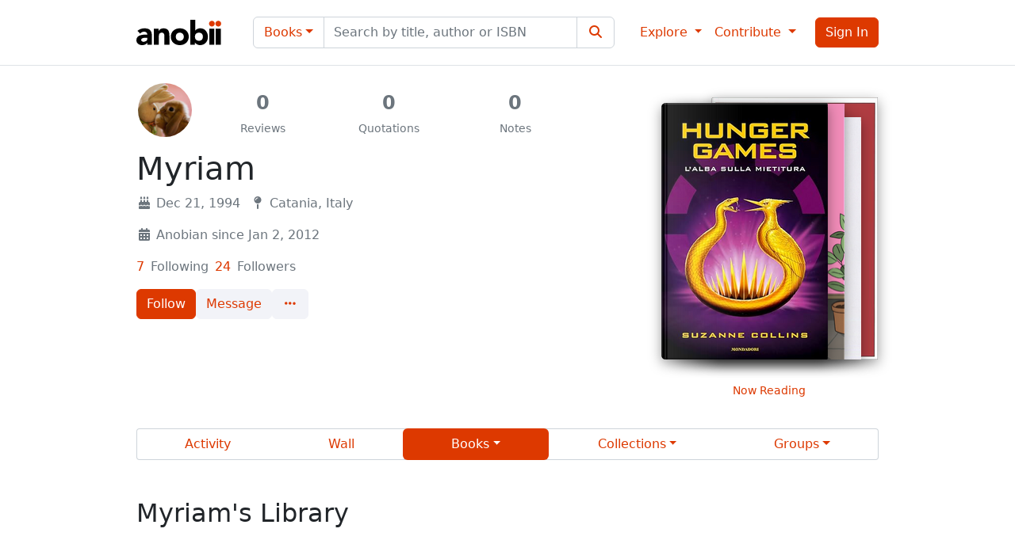

--- FILE ---
content_type: text/html; charset=utf-8
request_url: https://www.anobii.com/en/01b8a40dfceed7c8ec/profile/books?fs=%7B%22year%22:null,%22language%22:null,%22authors%22:null,%22publisher%22:null,%22reading_status%22:%22started%22,%22tags%22:null%7D
body_size: 25248
content:
<!DOCTYPE html><html lang="en"><head>
  <meta charset="utf-8">
  <title>Myriam's Library - Anobii</title>
  <base href="/">
  <meta name="viewport" content="width=device-width, initial-scale=1">
  <meta name="theme-color" content="#ffffff" media="(prefers-color-scheme: light)">
  <meta name="theme-color" content="#212529" media="(prefers-color-scheme: dark)">
  <link rel="icon" type="image/x-icon" href="favicon.ixco">
  <link rel="manifest" href="manifest.webmanifest">
  <meta name="theme-color" content="#1976d2">
  <script async="" src="https://pagead2.googlesyndication.com/pagead/js/adsbygoogle.js"></script>
  <!-- Ads
  <link rel="dns-prefetch" href="//exmarketplace.com">
  <link rel="preconnect" href="//cdn.exmarketplace.com">
  <link rel="preconnect" href="//securepubads.g.doubleclick.net">
  <script async src="https://cdn.exmarketplace.com/bidder/anobii/anobii.dfp.min.js"></script> -->
<style>:root{--fa-style-family-brands:"Font Awesome 6 Brands";--fa-font-brands:normal 400 1em/1 "Font Awesome 6 Brands"}@font-face{font-family:"Font Awesome 6 Brands";font-style:normal;font-weight:400;font-display:block;src:url(fa-brands-400.9210030c21e68a90.woff2) format("woff2"),url(fa-brands-400.5f7c5bb77eae788b.ttf) format("truetype")}:root{--fa-style-family-classic:"Font Awesome 6 Free";--fa-font-regular:normal 400 1em/1 "Font Awesome 6 Free"}@font-face{font-family:"Font Awesome 6 Free";font-style:normal;font-weight:400;font-display:block;src:url(fa-regular-400.02ad4ff91ef84f65.woff2) format("woff2"),url(fa-regular-400.570a165b064c1468.ttf) format("truetype")}:root{--fa-style-family-classic:"Font Awesome 6 Free";--fa-font-solid:normal 900 1em/1 "Font Awesome 6 Free"}@font-face{font-family:"Font Awesome 6 Free";font-style:normal;font-weight:900;font-display:block;src:url(fa-solid-900.3eae9857c06e9372.woff2) format("woff2"),url(fa-solid-900.0b5caff7ad4bc179.ttf) format("truetype")}@charset "UTF-8";:root{--bs-blue:#0d6efd;--bs-indigo:#6610f2;--bs-purple:#6f42c1;--bs-pink:#d63384;--bs-red:#dc3545;--bs-orange:#fd7e14;--bs-yellow:#fb9a15;--bs-green:#198754;--bs-teal:#20c997;--bs-cyan:#0dcaf0;--bs-black:#000;--bs-white:#fff;--bs-gray:#6c757d;--bs-gray-dark:#343a40;--bs-gray-100:#e2e4f0;--bs-gray-200:#f2f3f8;--bs-gray-300:#dee2e6;--bs-gray-400:#ced4da;--bs-gray-500:#adb5bd;--bs-gray-600:#6c757d;--bs-gray-700:#495057;--bs-gray-800:#343a40;--bs-gray-900:#212529;--bs-primary:#dd3900;--bs-secondary:#f2f3f8;--bs-success:#198754;--bs-info:#0dcaf0;--bs-warning:#fff2bf;--bs-danger:#dc3545;--bs-light:#fff;--bs-dark:#212529;--bs-primary-rgb:221, 57, 0;--bs-secondary-rgb:242, 243, 248;--bs-success-rgb:25, 135, 84;--bs-info-rgb:13, 202, 240;--bs-warning-rgb:255, 242, 191;--bs-danger-rgb:220, 53, 69;--bs-light-rgb:255, 255, 255;--bs-dark-rgb:33, 37, 41;--bs-white-rgb:255, 255, 255;--bs-black-rgb:0, 0, 0;--bs-body-color-rgb:33, 37, 41;--bs-body-bg-rgb:255, 255, 255;--bs-font-sans-serif:system-ui, -apple-system, "Segoe UI", Roboto, "Helvetica Neue", "Noto Sans", "Liberation Sans", Arial, sans-serif, "Apple Color Emoji", "Segoe UI Emoji", "Segoe UI Symbol", "Noto Color Emoji";--bs-font-monospace:SFMono-Regular, Menlo, Monaco, Consolas, "Liberation Mono", "Courier New", monospace;--bs-gradient:linear-gradient(180deg, rgba(255, 255, 255, .15), rgba(255, 255, 255, 0));--bs-body-font-family:var(--bs-font-sans-serif);--bs-body-font-size:1rem;--bs-body-font-weight:400;--bs-body-line-height:1.5;--bs-body-color:#212529;--bs-body-bg:#fff;--bs-border-width:1px;--bs-border-style:solid;--bs-border-color:#dee2e6;--bs-border-color-translucent:rgba(0, 0, 0, .175);--bs-border-radius:.375rem;--bs-border-radius-sm:.25rem;--bs-border-radius-lg:.5rem;--bs-border-radius-xl:1rem;--bs-border-radius-2xl:2rem;--bs-border-radius-pill:50rem;--bs-link-color:#dd3900;--bs-link-hover-color:#b12e00;--bs-code-color:#d63384;--bs-highlight-bg:#feebd0}*,*:before,*:after{box-sizing:border-box}@media (prefers-reduced-motion: no-preference){:root{scroll-behavior:smooth}}body{margin:0;font-family:var(--bs-body-font-family);font-size:var(--bs-body-font-size);font-weight:var(--bs-body-font-weight);line-height:var(--bs-body-line-height);color:var(--bs-body-color);text-align:var(--bs-body-text-align);background-color:var(--bs-body-bg);-webkit-text-size-adjust:100%;-webkit-tap-highlight-color:rgba(0,0,0,0)}html,body{height:100%}body{padding-top:73px}</style><style>.fa{font-family:var(--fa-style-family, "Font Awesome 6 Free");font-weight:var(--fa-style, 900)}.fa,.fas,.fa-solid,.fab{-moz-osx-font-smoothing:grayscale;-webkit-font-smoothing:antialiased;display:var(--fa-display, inline-block);font-style:normal;font-variant:normal;line-height:1;text-rendering:auto}.fas,.fa-solid{font-family:"Font Awesome 6 Free"}.fab{font-family:"Font Awesome 6 Brands"}.fa-fw{text-align:center;width:1.25em}.fa-calendar-days:before{content:"\f073"}.fa-list:before{content:"\f03a"}.fa-sign-in-alt:before{content:"\f2f6"}.fa-filter:before{content:"\f0b0"}.fa-th:before{content:"\f00a"}.fa-birthday-cake:before{content:"\f1fd"}.fa-map-pin:before{content:"\f276"}.fa-ellipsis-h:before{content:"\f141"}.fa-arrow-down:before{content:"\f063"}.fa-search:before{content:"\f002"}:root{--fa-style-family-brands:"Font Awesome 6 Brands";--fa-font-brands:normal 400 1em/1 "Font Awesome 6 Brands"}@font-face{font-family:"Font Awesome 6 Brands";font-style:normal;font-weight:400;font-display:block;src:url(fa-brands-400.9210030c21e68a90.woff2) format("woff2"),url(fa-brands-400.5f7c5bb77eae788b.ttf) format("truetype")}.fab{font-weight:400}.fa-instagram:before{content:"\f16d"}.fa-facebook:before{content:"\f09a"}.fa-twitter:before{content:"\f099"}:root{--fa-style-family-classic:"Font Awesome 6 Free";--fa-font-regular:normal 400 1em/1 "Font Awesome 6 Free"}@font-face{font-family:"Font Awesome 6 Free";font-style:normal;font-weight:400;font-display:block;src:url(fa-regular-400.02ad4ff91ef84f65.woff2) format("woff2"),url(fa-regular-400.570a165b064c1468.ttf) format("truetype")}:root{--fa-style-family-classic:"Font Awesome 6 Free";--fa-font-solid:normal 900 1em/1 "Font Awesome 6 Free"}@font-face{font-family:"Font Awesome 6 Free";font-style:normal;font-weight:900;font-display:block;src:url(fa-solid-900.3eae9857c06e9372.woff2) format("woff2"),url(fa-solid-900.0b5caff7ad4bc179.ttf) format("truetype")}.fas,.fa-solid{font-weight:900}.la-ball-clip-rotate,.la-ball-clip-rotate>div{position:relative;box-sizing:border-box}.la-ball-clip-rotate{display:block;font-size:0;color:#fff}.la-ball-clip-rotate>div{display:inline-block;float:none;background-color:currentColor;border:0 solid currentColor}.la-ball-clip-rotate{width:32px;height:32px}.la-ball-clip-rotate>div{width:32px;height:32px;background:transparent;border-width:2px;border-bottom-color:transparent;border-radius:100%;animation:ball-clip-rotate .75s linear infinite}@keyframes ball-clip-rotate{0%{transform:rotate(0)}50%{transform:rotate(180deg)}to{transform:rotate(360deg)}}@charset "UTF-8";:root{--bs-blue:#0d6efd;--bs-indigo:#6610f2;--bs-purple:#6f42c1;--bs-pink:#d63384;--bs-red:#dc3545;--bs-orange:#fd7e14;--bs-yellow:#fb9a15;--bs-green:#198754;--bs-teal:#20c997;--bs-cyan:#0dcaf0;--bs-black:#000;--bs-white:#fff;--bs-gray:#6c757d;--bs-gray-dark:#343a40;--bs-gray-100:#e2e4f0;--bs-gray-200:#f2f3f8;--bs-gray-300:#dee2e6;--bs-gray-400:#ced4da;--bs-gray-500:#adb5bd;--bs-gray-600:#6c757d;--bs-gray-700:#495057;--bs-gray-800:#343a40;--bs-gray-900:#212529;--bs-primary:#dd3900;--bs-secondary:#f2f3f8;--bs-success:#198754;--bs-info:#0dcaf0;--bs-warning:#fff2bf;--bs-danger:#dc3545;--bs-light:#fff;--bs-dark:#212529;--bs-primary-rgb:221, 57, 0;--bs-secondary-rgb:242, 243, 248;--bs-success-rgb:25, 135, 84;--bs-info-rgb:13, 202, 240;--bs-warning-rgb:255, 242, 191;--bs-danger-rgb:220, 53, 69;--bs-light-rgb:255, 255, 255;--bs-dark-rgb:33, 37, 41;--bs-white-rgb:255, 255, 255;--bs-black-rgb:0, 0, 0;--bs-body-color-rgb:33, 37, 41;--bs-body-bg-rgb:255, 255, 255;--bs-font-sans-serif:system-ui, -apple-system, "Segoe UI", Roboto, "Helvetica Neue", "Noto Sans", "Liberation Sans", Arial, sans-serif, "Apple Color Emoji", "Segoe UI Emoji", "Segoe UI Symbol", "Noto Color Emoji";--bs-font-monospace:SFMono-Regular, Menlo, Monaco, Consolas, "Liberation Mono", "Courier New", monospace;--bs-gradient:linear-gradient(180deg, rgba(255, 255, 255, .15), rgba(255, 255, 255, 0));--bs-body-font-family:var(--bs-font-sans-serif);--bs-body-font-size:1rem;--bs-body-font-weight:400;--bs-body-line-height:1.5;--bs-body-color:#212529;--bs-body-bg:#fff;--bs-border-width:1px;--bs-border-style:solid;--bs-border-color:#dee2e6;--bs-border-color-translucent:rgba(0, 0, 0, .175);--bs-border-radius:.375rem;--bs-border-radius-sm:.25rem;--bs-border-radius-lg:.5rem;--bs-border-radius-xl:1rem;--bs-border-radius-2xl:2rem;--bs-border-radius-pill:50rem;--bs-link-color:#dd3900;--bs-link-hover-color:#b12e00;--bs-code-color:#d63384;--bs-highlight-bg:#feebd0}*,*:before,*:after{box-sizing:border-box}@media (prefers-reduced-motion: no-preference){:root{scroll-behavior:smooth}}body{margin:0;font-family:var(--bs-body-font-family);font-size:var(--bs-body-font-size);font-weight:var(--bs-body-font-weight);line-height:var(--bs-body-line-height);color:var(--bs-body-color);text-align:var(--bs-body-text-align);background-color:var(--bs-body-bg);-webkit-text-size-adjust:100%;-webkit-tap-highlight-color:rgba(0,0,0,0)}hr{margin:1rem 0;color:inherit;border:0;border-top:1px solid;opacity:.25}h6,.h6,.h3,h2,h1{margin-top:0;margin-bottom:.5rem;font-weight:500;line-height:1.2}h1{font-size:calc(1.375rem + 1.5vw)}@media (min-width: 1200px){h1{font-size:2.5rem}}h2{font-size:calc(1.325rem + .9vw)}@media (min-width: 1200px){h2{font-size:2rem}}.h3{font-size:calc(1.3rem + .6vw)}@media (min-width: 1200px){.h3{font-size:1.75rem}}h6,.h6{font-size:1rem}p{margin-top:0;margin-bottom:1rem}ul{padding-left:2rem}ul{margin-top:0;margin-bottom:1rem}.small{font-size:.875em}sup{position:relative;font-size:.75em;line-height:0;vertical-align:baseline}sup{top:-.5em}a{color:var(--bs-link-color);text-decoration:underline}a:hover{color:var(--bs-link-hover-color)}img{vertical-align:middle}label{display:inline-block}button{border-radius:0}button:focus:not(:focus-visible){outline:0}input,button{margin:0;font-family:inherit;font-size:inherit;line-height:inherit}button{text-transform:none}[role=button]{cursor:pointer}button,[type=button],[type=submit]{-webkit-appearance:button}button:not(:disabled),[type=button]:not(:disabled),[type=submit]:not(:disabled){cursor:pointer}[type=search]{outline-offset:-2px;-webkit-appearance:textfield}.container{--bs-gutter-x:1.5rem;--bs-gutter-y:0;width:100%;padding-right:calc(var(--bs-gutter-x) * .5);padding-left:calc(var(--bs-gutter-x) * .5);margin-right:auto;margin-left:auto}@media (min-width: 576px){.container{max-width:540px}}@media (min-width: 768px){.container{max-width:720px}}@media (min-width: 992px){.container{max-width:960px}}@media (min-width: 1200px){.container{max-width:1140px}}@media (min-width: 1400px){.container{max-width:1320px}}.row{--bs-gutter-x:1.5rem;--bs-gutter-y:0;display:flex;flex-wrap:wrap;margin-top:calc(-1 * var(--bs-gutter-y));margin-right:calc(-.5 * var(--bs-gutter-x));margin-left:calc(-.5 * var(--bs-gutter-x))}.row>*{flex-shrink:0;width:100%;max-width:100%;padding-right:calc(var(--bs-gutter-x) * .5);padding-left:calc(var(--bs-gutter-x) * .5);margin-top:var(--bs-gutter-y)}.col{flex:1 0 0%}.col-3{flex:0 0 auto;width:25%}.col-6{flex:0 0 auto;width:50%}.col-12{flex:0 0 auto;width:100%}@media (min-width: 576px){.col-sm{flex:1 0 0%}.col-sm-auto{flex:0 0 auto;width:auto}.col-sm-12{flex:0 0 auto;width:100%}}@media (min-width: 768px){.col-md-4{flex:0 0 auto;width:33.33333333%}}@media (min-width: 992px){.col-lg-4{flex:0 0 auto;width:33.33333333%}}.form-control{display:block;width:100%;padding:.375rem .75rem;font-size:1rem;font-weight:400;line-height:1.5;color:#212529;background-color:#fff;background-clip:padding-box;border:1px solid #ced4da;-webkit-appearance:none;appearance:none;border-radius:.375rem;transition:border-color .15s ease-in-out,box-shadow .15s ease-in-out}@media (prefers-reduced-motion: reduce){.form-control{transition:none}}.form-control:focus{color:#212529;background-color:#fff;border-color:#ee9c80;outline:0;box-shadow:0 0 0 .25rem #dd390040}.form-control::-webkit-date-and-time-value{height:1.5em}.form-control::placeholder{color:#6c757d;opacity:1}.form-control:disabled{background-color:#f2f3f8;opacity:1}.form-control::file-selector-button{padding:.375rem .75rem;margin:-.375rem -.75rem;-webkit-margin-end:.75rem;margin-inline-end:.75rem;color:#212529;background-color:#f2f3f8;pointer-events:none;border-color:inherit;border-style:solid;border-width:0;border-inline-end-width:1px;border-radius:0;transition:color .15s ease-in-out,background-color .15s ease-in-out,border-color .15s ease-in-out,box-shadow .15s ease-in-out}@media (prefers-reduced-motion: reduce){.form-control::file-selector-button{transition:none}}.form-control:hover:not(:disabled):not([readonly])::file-selector-button{background-color:#e6e7ec}.btn-check{position:absolute;clip:rect(0,0,0,0);pointer-events:none}.btn-check[disabled]+.btn,.btn-check:disabled+.btn{pointer-events:none;filter:none;opacity:.65}.input-group{position:relative;display:flex;flex-wrap:wrap;align-items:stretch;width:100%}.input-group>.form-control{position:relative;flex:1 1 auto;width:1%;min-width:0}.input-group>.form-control:focus{z-index:5}.input-group .btn{position:relative;z-index:2}.input-group .btn:focus{z-index:5}.input-group-text{display:flex;align-items:center;padding:.375rem .75rem;font-size:1rem;font-weight:400;line-height:1.5;color:#212529;text-align:center;white-space:nowrap;background-color:#f2f3f8;border:1px solid #ced4da;border-radius:.375rem}.input-group:not(.has-validation)>:not(:last-child):not(.dropdown-toggle):not(.dropdown-menu):not(.form-floating){border-top-right-radius:0;border-bottom-right-radius:0}.input-group>:not(:first-child):not(.dropdown-menu):not(.valid-tooltip):not(.valid-feedback):not(.invalid-tooltip):not(.invalid-feedback){margin-left:-1px;border-top-left-radius:0;border-bottom-left-radius:0}.btn{--bs-btn-padding-x:.75rem;--bs-btn-padding-y:.375rem;--bs-btn-font-family: ;--bs-btn-font-size:1rem;--bs-btn-font-weight:400;--bs-btn-line-height:1.5;--bs-btn-color:#212529;--bs-btn-bg:transparent;--bs-btn-border-width:1px;--bs-btn-border-color:transparent;--bs-btn-border-radius:.375rem;--bs-btn-hover-border-color:transparent;--bs-btn-box-shadow:inset 0 1px 0 rgba(255, 255, 255, .15), 0 1px 1px rgba(0, 0, 0, .075);--bs-btn-disabled-opacity:.65;--bs-btn-focus-box-shadow:0 0 0 .25rem rgba(var(--bs-btn-focus-shadow-rgb), .5);display:inline-block;padding:var(--bs-btn-padding-y) var(--bs-btn-padding-x);font-family:var(--bs-btn-font-family);font-size:var(--bs-btn-font-size);font-weight:var(--bs-btn-font-weight);line-height:var(--bs-btn-line-height);color:var(--bs-btn-color);text-align:center;text-decoration:none;vertical-align:middle;cursor:pointer;-webkit-user-select:none;user-select:none;border:var(--bs-btn-border-width) solid var(--bs-btn-border-color);border-radius:var(--bs-btn-border-radius);background-color:var(--bs-btn-bg);transition:color .15s ease-in-out,background-color .15s ease-in-out,border-color .15s ease-in-out,box-shadow .15s ease-in-out}@media (prefers-reduced-motion: reduce){.btn{transition:none}}.btn:hover{color:var(--bs-btn-hover-color);background-color:var(--bs-btn-hover-bg);border-color:var(--bs-btn-hover-border-color)}.btn-check+.btn:hover{color:var(--bs-btn-color);background-color:var(--bs-btn-bg);border-color:var(--bs-btn-border-color)}.btn:focus-visible{color:var(--bs-btn-hover-color);background-color:var(--bs-btn-hover-bg);border-color:var(--bs-btn-hover-border-color);outline:0;box-shadow:var(--bs-btn-focus-box-shadow)}.btn-check:focus-visible+.btn{border-color:var(--bs-btn-hover-border-color);outline:0;box-shadow:var(--bs-btn-focus-box-shadow)}.btn-check:checked+.btn,:not(.btn-check)+.btn:active,.btn:first-child:active,.btn.active{color:var(--bs-btn-active-color);background-color:var(--bs-btn-active-bg);border-color:var(--bs-btn-active-border-color)}.btn-check:checked+.btn:focus-visible,:not(.btn-check)+.btn:active:focus-visible,.btn:first-child:active:focus-visible,.btn.active:focus-visible{box-shadow:var(--bs-btn-focus-box-shadow)}.btn:disabled{color:var(--bs-btn-disabled-color);pointer-events:none;background-color:var(--bs-btn-disabled-bg);border-color:var(--bs-btn-disabled-border-color);opacity:var(--bs-btn-disabled-opacity)}.btn-primary{--bs-btn-color:#fff;--bs-btn-bg:#dd3900;--bs-btn-border-color:#dd3900;--bs-btn-hover-color:#fff;--bs-btn-hover-bg:#bc3000;--bs-btn-hover-border-color:#b12e00;--bs-btn-focus-shadow-rgb:226, 87, 38;--bs-btn-active-color:#fff;--bs-btn-active-bg:#b12e00;--bs-btn-active-border-color:#a62b00;--bs-btn-active-shadow:inset 0 3px 5px rgba(0, 0, 0, .125);--bs-btn-disabled-color:#fff;--bs-btn-disabled-bg:#dd3900;--bs-btn-disabled-border-color:#dd3900}.btn-secondary{--bs-btn-color:#000;--bs-btn-bg:#f2f3f8;--bs-btn-border-color:#f2f3f8;--bs-btn-hover-color:#000;--bs-btn-hover-bg:#f4f5f9;--bs-btn-hover-border-color:#f3f4f9;--bs-btn-focus-shadow-rgb:206, 207, 211;--bs-btn-active-color:#000;--bs-btn-active-bg:#f5f5f9;--bs-btn-active-border-color:#f3f4f9;--bs-btn-active-shadow:inset 0 3px 5px rgba(0, 0, 0, .125);--bs-btn-disabled-color:#000;--bs-btn-disabled-bg:#f2f3f8;--bs-btn-disabled-border-color:#f2f3f8}.dropdown{position:relative}.dropdown-toggle{white-space:nowrap}.dropdown-toggle:after{display:inline-block;margin-left:.255em;vertical-align:.255em;content:"";border-top:.3em solid;border-right:.3em solid transparent;border-bottom:0;border-left:.3em solid transparent}.dropdown-toggle:empty:after{margin-left:0}.dropdown-menu{--bs-dropdown-zindex:1000;--bs-dropdown-min-width:10rem;--bs-dropdown-padding-x:0;--bs-dropdown-padding-y:.5rem;--bs-dropdown-spacer:.125rem;--bs-dropdown-font-size:1rem;--bs-dropdown-color:#212529;--bs-dropdown-bg:#fff;--bs-dropdown-border-color:var(--bs-border-color-translucent);--bs-dropdown-border-radius:.375rem;--bs-dropdown-border-width:1px;--bs-dropdown-inner-border-radius:calc(.375rem - 1px);--bs-dropdown-divider-bg:var(--bs-border-color-translucent);--bs-dropdown-divider-margin-y:.5rem;--bs-dropdown-box-shadow:0 .5rem 1rem rgba(0, 0, 0, .15);--bs-dropdown-link-color:#212529;--bs-dropdown-link-hover-color:#1e2125;--bs-dropdown-link-hover-bg:#f2f3f8;--bs-dropdown-link-active-color:#fff;--bs-dropdown-link-active-bg:#dd3900;--bs-dropdown-link-disabled-color:#adb5bd;--bs-dropdown-item-padding-x:1rem;--bs-dropdown-item-padding-y:.25rem;--bs-dropdown-header-color:#6c757d;--bs-dropdown-header-padding-x:1rem;--bs-dropdown-header-padding-y:.5rem;position:absolute;z-index:var(--bs-dropdown-zindex);display:none;min-width:var(--bs-dropdown-min-width);padding:var(--bs-dropdown-padding-y) var(--bs-dropdown-padding-x);margin:0;font-size:var(--bs-dropdown-font-size);color:var(--bs-dropdown-color);text-align:left;list-style:none;background-color:var(--bs-dropdown-bg);background-clip:padding-box;border:var(--bs-dropdown-border-width) solid var(--bs-dropdown-border-color);border-radius:var(--bs-dropdown-border-radius)}.dropdown-menu[data-bs-popper]{top:100%;left:0;margin-top:var(--bs-dropdown-spacer)}.dropdown-divider{height:0;margin:var(--bs-dropdown-divider-margin-y) 0;overflow:hidden;border-top:1px solid var(--bs-dropdown-divider-bg);opacity:1}.dropdown-item{display:block;width:100%;padding:var(--bs-dropdown-item-padding-y) var(--bs-dropdown-item-padding-x);clear:both;font-weight:400;color:var(--bs-dropdown-link-color);text-align:inherit;text-decoration:none;white-space:nowrap;background-color:transparent;border:0}.dropdown-item:hover,.dropdown-item:focus{color:var(--bs-dropdown-link-hover-color);background-color:var(--bs-dropdown-link-hover-bg)}.dropdown-item:active{color:var(--bs-dropdown-link-active-color);text-decoration:none;background-color:var(--bs-dropdown-link-active-bg)}.dropdown-item.disabled,.dropdown-item:disabled{color:var(--bs-dropdown-link-disabled-color);pointer-events:none;background-color:transparent}.dropdown-header{display:block;padding:var(--bs-dropdown-header-padding-y) var(--bs-dropdown-header-padding-x);margin-bottom:0;font-size:.875rem;color:var(--bs-dropdown-header-color);white-space:nowrap}.btn-group{position:relative;display:inline-flex;vertical-align:middle}.btn-group>.btn{position:relative;flex:1 1 auto}.btn-group>.btn-check:checked+.btn,.btn-group>.btn-check:focus+.btn,.btn-group>.btn:hover,.btn-group>.btn:focus,.btn-group>.btn:active,.btn-group>.btn.active{z-index:1}.btn-group{border-radius:.375rem}.btn-group>:not(.btn-check:first-child)+.btn,.btn-group>.btn-group:not(:first-child){margin-left:-1px}.btn-group>.btn:not(:last-child):not(.dropdown-toggle),.btn-group>.btn-group:not(:last-child)>.btn{border-top-right-radius:0;border-bottom-right-radius:0}.btn-group>.btn:nth-child(n+3),.btn-group>:not(.btn-check)+.btn,.btn-group>.btn-group:not(:first-child)>.btn{border-top-left-radius:0;border-bottom-left-radius:0}.nav{--bs-nav-link-padding-x:1rem;--bs-nav-link-padding-y:.5rem;--bs-nav-link-font-weight: ;--bs-nav-link-color:var(--bs-link-color);--bs-nav-link-hover-color:var(--bs-link-hover-color);--bs-nav-link-disabled-color:#6c757d;display:flex;flex-wrap:wrap;padding-left:0;margin-bottom:0;list-style:none}.nav-link{display:block;padding:var(--bs-nav-link-padding-y) var(--bs-nav-link-padding-x);font-size:var(--bs-nav-link-font-size);font-weight:var(--bs-nav-link-font-weight);color:var(--bs-nav-link-color);text-decoration:none;transition:color .15s ease-in-out,background-color .15s ease-in-out,border-color .15s ease-in-out}@media (prefers-reduced-motion: reduce){.nav-link{transition:none}}.nav-link:hover,.nav-link:focus{color:var(--bs-nav-link-hover-color)}.nav-pills{--bs-nav-pills-border-radius:.375rem;--bs-nav-pills-link-active-color:#fff;--bs-nav-pills-link-active-bg:#dd3900}.nav-pills .nav-link{background:none;border:0;border-radius:var(--bs-nav-pills-border-radius)}.nav-pills .nav-link:disabled{color:var(--bs-nav-link-disabled-color);background-color:transparent;border-color:transparent}.nav-pills .nav-link.active{color:var(--bs-nav-pills-link-active-color);background-color:var(--bs-nav-pills-link-active-bg)}.nav-fill .nav-item{flex:1 1 auto;text-align:center}.nav-fill .nav-item .nav-link{width:100%}.navbar{--bs-navbar-padding-x:0;--bs-navbar-padding-y:.5rem;--bs-navbar-color:rgba(0, 0, 0, .55);--bs-navbar-hover-color:rgba(0, 0, 0, .7);--bs-navbar-disabled-color:rgba(0, 0, 0, .3);--bs-navbar-active-color:rgba(0, 0, 0, .9);--bs-navbar-brand-padding-y:.3125rem;--bs-navbar-brand-margin-end:1rem;--bs-navbar-brand-font-size:1.25rem;--bs-navbar-brand-color:rgba(0, 0, 0, .9);--bs-navbar-brand-hover-color:rgba(0, 0, 0, .9);--bs-navbar-nav-link-padding-x:.5rem;--bs-navbar-toggler-padding-y:.25rem;--bs-navbar-toggler-padding-x:.75rem;--bs-navbar-toggler-font-size:1.25rem;--bs-navbar-toggler-icon-bg:url("data:image/svg+xml,%3csvg xmlns='http://www.w3.org/2000/svg' viewBox='0 0 30 30'%3e%3cpath stroke='rgba%280, 0, 0, 0.55%29' stroke-linecap='round' stroke-miterlimit='10' stroke-width='2' d='M4 7h22M4 15h22M4 23h22'/%3e%3c/svg%3e");--bs-navbar-toggler-border-color:rgba(0, 0, 0, .1);--bs-navbar-toggler-border-radius:.375rem;--bs-navbar-toggler-focus-width:.25rem;--bs-navbar-toggler-transition:box-shadow .15s ease-in-out;position:relative;display:flex;flex-wrap:wrap;align-items:center;justify-content:space-between;padding:var(--bs-navbar-padding-y) var(--bs-navbar-padding-x)}.navbar>.container{display:flex;flex-wrap:inherit;align-items:center;justify-content:space-between}.navbar-brand{padding-top:var(--bs-navbar-brand-padding-y);padding-bottom:var(--bs-navbar-brand-padding-y);margin-right:var(--bs-navbar-brand-margin-end);font-size:var(--bs-navbar-brand-font-size);color:var(--bs-navbar-brand-color);text-decoration:none;white-space:nowrap}.navbar-brand:hover,.navbar-brand:focus{color:var(--bs-navbar-brand-hover-color)}.navbar-nav{--bs-nav-link-padding-x:0;--bs-nav-link-padding-y:.5rem;--bs-nav-link-font-weight: ;--bs-nav-link-color:var(--bs-navbar-color);--bs-nav-link-hover-color:var(--bs-navbar-hover-color);--bs-nav-link-disabled-color:var(--bs-navbar-disabled-color);display:flex;flex-direction:column;padding-left:0;margin-bottom:0;list-style:none}.navbar-nav .dropdown-menu{position:static}.navbar-collapse{flex-basis:100%;flex-grow:1;align-items:center}.navbar-toggler{padding:var(--bs-navbar-toggler-padding-y) var(--bs-navbar-toggler-padding-x);font-size:var(--bs-navbar-toggler-font-size);line-height:1;color:var(--bs-navbar-color);background-color:transparent;border:var(--bs-border-width) solid var(--bs-navbar-toggler-border-color);border-radius:var(--bs-navbar-toggler-border-radius);transition:var(--bs-navbar-toggler-transition)}@media (prefers-reduced-motion: reduce){.navbar-toggler{transition:none}}.navbar-toggler:hover{text-decoration:none}.navbar-toggler:focus{text-decoration:none;outline:0;box-shadow:0 0 0 var(--bs-navbar-toggler-focus-width)}.navbar-toggler-icon{display:inline-block;width:1.5em;height:1.5em;vertical-align:middle;background-image:var(--bs-navbar-toggler-icon-bg);background-repeat:no-repeat;background-position:center;background-size:100%}@media (min-width: 992px){.navbar-expand-lg{flex-wrap:nowrap;justify-content:flex-start}.navbar-expand-lg .navbar-nav{flex-direction:row}.navbar-expand-lg .navbar-nav .dropdown-menu{position:absolute}.navbar-expand-lg .navbar-nav .nav-link{padding-right:var(--bs-navbar-nav-link-padding-x);padding-left:var(--bs-navbar-nav-link-padding-x)}.navbar-expand-lg .navbar-collapse{display:flex!important;flex-basis:auto}.navbar-expand-lg .navbar-toggler{display:none}}.badge{--bs-badge-padding-x:.65em;--bs-badge-padding-y:.35em;--bs-badge-font-size:.75em;--bs-badge-font-weight:700;--bs-badge-color:#fff;--bs-badge-border-radius:.375rem;display:inline-block;padding:var(--bs-badge-padding-y) var(--bs-badge-padding-x);font-size:var(--bs-badge-font-size);font-weight:var(--bs-badge-font-weight);line-height:1;color:var(--bs-badge-color);text-align:center;white-space:nowrap;vertical-align:baseline;border-radius:var(--bs-badge-border-radius)}.badge:empty{display:none}.list-group{--bs-list-group-color:#212529;--bs-list-group-bg:#fff;--bs-list-group-border-color:rgba(0, 0, 0, .125);--bs-list-group-border-width:1px;--bs-list-group-border-radius:.375rem;--bs-list-group-item-padding-x:1rem;--bs-list-group-item-padding-y:.5rem;--bs-list-group-action-color:#495057;--bs-list-group-action-hover-color:#495057;--bs-list-group-action-hover-bg:#e2e4f0;--bs-list-group-action-active-color:#212529;--bs-list-group-action-active-bg:#f2f3f8;--bs-list-group-disabled-color:#6c757d;--bs-list-group-disabled-bg:#fff;--bs-list-group-active-color:#fff;--bs-list-group-active-bg:#dd3900;--bs-list-group-active-border-color:#dd3900;display:flex;flex-direction:column;padding-left:0;margin-bottom:0;border-radius:var(--bs-list-group-border-radius)}.list-group-item{position:relative;display:block;padding:var(--bs-list-group-item-padding-y) var(--bs-list-group-item-padding-x);color:var(--bs-list-group-color);text-decoration:none;background-color:var(--bs-list-group-bg);border:var(--bs-list-group-border-width) solid var(--bs-list-group-border-color)}.list-group-item:first-child{border-top-left-radius:inherit;border-top-right-radius:inherit}.list-group-item:last-child{border-bottom-right-radius:inherit;border-bottom-left-radius:inherit}.list-group-item:disabled{color:var(--bs-list-group-disabled-color);pointer-events:none;background-color:var(--bs-list-group-disabled-bg)}.list-group-item+.list-group-item{border-top-width:0}.list-group-flush{border-radius:0}.list-group-flush>.list-group-item{border-width:0 0 var(--bs-list-group-border-width)}.list-group-flush>.list-group-item:last-child{border-bottom-width:0}.toast-container{--bs-toast-zindex:1090;position:absolute;z-index:var(--bs-toast-zindex);width:max-content;max-width:100%;pointer-events:none}.spinner-border{display:inline-block;width:var(--bs-spinner-width);height:var(--bs-spinner-height);vertical-align:var(--bs-spinner-vertical-align);border-radius:50%;animation:var(--bs-spinner-animation-speed) linear infinite var(--bs-spinner-animation-name)}.spinner-border{--bs-spinner-width:2rem;--bs-spinner-height:2rem;--bs-spinner-vertical-align:-.125em;--bs-spinner-border-width:.25em;--bs-spinner-animation-speed:.75s;--bs-spinner-animation-name:spinner-border;border:var(--bs-spinner-border-width) solid currentcolor;border-right-color:transparent}@media (prefers-reduced-motion: reduce){.spinner-border{--bs-spinner-animation-speed:1.5s}}.text-bg-primary{color:#fff!important;background-color:RGBA(221,57,0,var(--bs-bg-opacity, 1))!important}.fixed-top{position:fixed;top:0;right:0;left:0;z-index:1030}.d-block{display:block!important}.d-flex{display:flex!important}.d-none{display:none!important}.position-relative{position:relative!important}.border-0{border:0!important}.w-100{width:100%!important}.flex-column{flex-direction:column!important}.flex-grow-0{flex-grow:0!important}.flex-grow-1{flex-grow:1!important}.flex-wrap{flex-wrap:wrap!important}.flex-nowrap{flex-wrap:nowrap!important}.justify-content-center{justify-content:center!important}.align-items-end{align-items:flex-end!important}.align-items-center{align-items:center!important}.mx-0{margin-right:0!important;margin-left:0!important}.mx-4{margin-right:1.5rem!important;margin-left:1.5rem!important}.my-0{margin-top:0!important;margin-bottom:0!important}.mt-0{margin-top:0!important}.mt-4{margin-top:1.5rem!important}.me-2{margin-right:.5rem!important}.me-3{margin-right:1rem!important}.mb-0{margin-bottom:0!important}.mb-3{margin-bottom:1rem!important}.mb-4{margin-bottom:1.5rem!important}.ms-1{margin-left:.25rem!important}.ms-2{margin-left:.5rem!important}.px-0{padding-right:0!important;padding-left:0!important}.px-2{padding-right:.5rem!important;padding-left:.5rem!important}.py-1{padding-top:.25rem!important;padding-bottom:.25rem!important}.py-2{padding-top:.5rem!important;padding-bottom:.5rem!important}.ps-2{padding-left:.5rem!important}.gap-2{gap:.5rem!important}.text-start{text-align:left!important}.text-end{text-align:right!important}.text-center{text-align:center!important}.text-nowrap{white-space:nowrap!important}.text-break{word-wrap:break-word!important;word-break:break-word!important}.bg-light{--bs-bg-opacity:1;background-color:rgba(var(--bs-light-rgb),var(--bs-bg-opacity))!important}.bg-white{--bs-bg-opacity:1;background-color:rgba(var(--bs-white-rgb),var(--bs-bg-opacity))!important}.rounded-circle{border-radius:50%!important}@media (min-width: 576px){.flex-sm-row{flex-direction:row!important}.flex-sm-grow-0{flex-grow:0!important}.flex-sm-nowrap{flex-wrap:nowrap!important}.text-sm-center{text-align:center!important}}@media (min-width: 768px){.flex-md-row{flex-direction:row!important}.text-md-start{text-align:left!important}.text-md-end{text-align:right!important}}@media (min-width: 992px){.d-lg-block{display:block!important}.d-lg-flex{display:flex!important}.d-lg-none{display:none!important}}a{text-decoration:none}a:hover{text-decoration:underline}.dropdown-item:hover{text-decoration:none}.btn-secondary{color:#dd3900!important}.btn-secondary:hover{color:#dd3900;background-color:#d9dceb;border-color:#d1d4e6;text-decoration:none}.btn-secondary.active{background-color:#d1d4e6!important;border-color:#c9cde2!important;color:#dd3900!important}.input-group .input-group-text .btn{--bs-btn-padding-x:0;--bs-btn-padding-y:0;--bs-btn-color:#dd3900;--bs-btn-active-color:#dd3900;--bs-btn-hover-color:#dd3900;--bs-btn-active-border-color:transparent;--bs-btn-disabled-border-color:transparent}.jumbotron{padding:2rem 1rem;margin-bottom:2rem;margin-top:-30px;background-color:#f2f3f8;border-radius:.3rem}.nav-link:hover{text-decoration:none;color:#912500}.navbar-toggler:focus{box-shadow:none}@media (min-width: 992px){div[data-adunitid="12"]{height:600px}}[data-adunitid="12"]{overflow:hidden}html,body{height:100%}.section-title{margin-top:3rem;margin-bottom:1.25rem}.app-wrapper{min-height:100%;margin-bottom:-283px;padding-bottom:283px}@media (max-width: 767.98px){.app-wrapper{margin-bottom:0;padding-bottom:20px}}body{padding-top:73px}@media (min-width: 1200px){.container{max-width:960px}}.container{margin-top:20px}nav .container{margin-top:0!important}app-layout-header .nav-link{color:#dd3900}app-banner{margin-bottom:30px}.jumbotron{margin-bottom:0;margin-top:-20px;padding:0}app-layout-footer .jumbotron{border-radius:0;margin-bottom:0;padding:2rem 1rem 0rem}app-layout-footer .jumbotron .list-group-item{background:transparent;border-width:0}app-layout-footer .jumbotron .social a{color:#6c757d}.dropdown-text-danger{color:#dc3545}.dropdown-text-danger:hover:not(:active){color:#dc3545}.rounded-circle{border:2px solid white;min-height:26px;min-width:26px;object-fit:cover}.col-side{display:none!important;flex-direction:column;flex:0 0 300px;padding-right:calc(var(--bs-gutter-x) * .5);padding-left:calc(var(--bs-gutter-x) * .5);align-items:center}.mobile-banner{display:block!important;text-align:center;margin-top:10px;margin-bottom:10px}@media (min-width: 991.98px){.col-side{display:flex!important}.container{margin-top:30px}.mobile-banner{display:none!important}}.spinner-div{min-height:350px}.dropdown-menu{z-index:1049;min-width:11rem;max-height:60vh;overflow-y:auto}.fixed-top{z-index:1049}.badge-gray{background-color:#6c757d;font-size:.75rem}.spinner-center .ngx-spinner-overlay>div:not(.loading-text){top:50%!important;left:unset!important;margin:10% auto!important;position:sticky!important}.spinner{position:absolute;pointer-events:none;display:flex;inset:0;background:rgba(255,255,255,.8);z-index:5;justify-content:center;align-items:center;color:#6c757d}.spinner .spinner-border{border-width:2px}.spinner .spinner-border.spinner-center{top:50%;position:sticky}.ads-sticked{position:sticky;top:85px;padding-bottom:130px;margin-right:calc(var(--bs-gutter-x) * -.5);margin-left:calc(var(--bs-gutter-x) * -.5)}</style><link rel="stylesheet" href="styles.77f4c91c7d275cf8.css" media="print" onload="this.media='all'"><noscript><link rel="stylesheet" href="styles.77f4c91c7d275cf8.css"></noscript><style ng-transition="serverApp">[_nghost-sc132]     .profile-img{-webkit-user-select:none;user-select:none;border-radius:50%;width:40px;height:40px;margin-right:10px}</style><style ng-transition="serverApp">[_nghost-sc131]{width:100%;position:fixed;z-index:1032;left:0;right:0;bottom:0;margin:0 auto;margin-bottom:.75rem;animation:_ngcontent-sc131_slidein--bottom .75s cubic-bezier(.85,0,.15,1)}@media (min-width: 576px){[_nghost-sc131]{max-width:calc(100% - 30px)}}@media (min-width: 768px){[_nghost-sc131]{max-width:690px}}@media (min-width: 992px){[_nghost-sc131]{max-width:930px}}[_nghost-sc131]   .toast[_ngcontent-sc131]{width:100%;min-width:100%;max-width:100%}[_nghost-sc131]   .toast[_ngcontent-sc131]     .toast-header{padding-top:.5rem;padding-bottom:.5rem}[_nghost-sc131]   .toast[_ngcontent-sc131]     .toast-header .btn-close{display:none}[_nghost-sc131]   .toast[_ngcontent-sc131]     .toast-body .spanAsLink{pointer-events:none}@media (max-width: 575.98px){[_nghost-sc131]   .toast[_ngcontent-sc131]     .footer .preferences{order:1;width:100%;display:flex;text-align:center;margin-top:4px}[_nghost-sc131]   .toast[_ngcontent-sc131]     .footer .preferences .btn{flex:1}[_nghost-sc131]   .toast[_ngcontent-sc131]     .footer .btn-accepts{display:flex;flex:1}[_nghost-sc131]   .toast[_ngcontent-sc131]     .footer .btn-accepts .btn{flex:1}}@keyframes _ngcontent-sc131_slidein--bottom{0%{opacity:0;transform:translateY(100%)}50%{opacity:0}to{opacity:1;transform:translateY(0)}}</style><style ng-transition="serverApp">[_nghost-sc130]   .toast-right[_ngcontent-sc130]{position:fixed;top:0;right:0;margin:.5em;z-index:1050}[_nghost-sc130]   p[_ngcontent-sc130]{margin-bottom:0}[_nghost-sc130]   .toast-bottom[_ngcontent-sc130]{position:fixed;bottom:0;width:100%;display:flex;justify-content:center;z-index:1031}</style><link rel="canonical" href="https://www.anobii.com/en/01b8a40dfceed7c8ec/profile/books"><link rel="alternate" hreflang="it" href="https://www.anobii.com/it/01b8a40dfceed7c8ec/profile/books"><link rel="alternate" hreflang="fr" href="https://www.anobii.com/fr/01b8a40dfceed7c8ec/profile/books"><link rel="alternate" hreflang="de" href="https://www.anobii.com/de/01b8a40dfceed7c8ec/profile/books"><link rel="alternate" hreflang="es" href="https://www.anobii.com/es/01b8a40dfceed7c8ec/profile/books"><link rel="alternate" hreflang="zh-Hant" href="https://www.anobii.com/zh-Hant/01b8a40dfceed7c8ec/profile/books"><link rel="alternate" hreflang="zh-Hans" href="https://www.anobii.com/zh-Hans/01b8a40dfceed7c8ec/profile/books"><link rel="alternate" hreflang="x-default" href="https://www.anobii.com/en/01b8a40dfceed7c8ec/profile/books"><meta property="og:url" content="https://www.anobii.com/en/01b8a40dfceed7c8ec/profile/books"><style ng-transition="serverApp">[_nghost-sc128]   .navbar[_ngcontent-sc128]{--bs-navbar-toggler-font-size: 1rem;border-bottom:1px solid #dee2e6}.btn-apple[_ngcontent-sc128]{color:#fff;background-color:#000}.btn-facebook[_ngcontent-sc128]{color:#fff;background-color:#1877f2}.primary[_ngcontent-sc128]{color:#dd3900}.navbar-nav[_ngcontent-sc128]{align-items:center}a[_ngcontent-sc128]:focus{outline:none}.navbar-wrap[_ngcontent-sc128]{flex-flow:column!important}.alertBadge[_ngcontent-sc128]{position:absolute!important;border-radius:50%;border:1px solid white;left:35px;top:4px;height:16px;width:16px}.alertBadgeMobile[_ngcontent-sc128]{position:absolute!important;border-radius:50%;border:1px solid white;right:12px;top:12px;height:16px;width:16px}.navbar-toggler[_ngcontent-sc128]{color:#212529}.menu-body[_ngcontent-sc128], .menu-profile-body[_ngcontent-sc128]{padding-top:0;border-bottom:1px solid #ced4da}.menu-scrollable[_ngcontent-sc128]{overflow-y:auto}.menu-left[_ngcontent-sc128]{padding-top:20px;padding-left:0;padding-right:0}.menu-right[_ngcontent-sc128]{padding-top:16px;padding-left:0;padding-right:0;text-align:right}.menu-close[_ngcontent-sc128]{float:none!important}.menu-list[_ngcontent-sc128]{padding-left:15px;padding-right:15px}.menu-list[_ngcontent-sc128]   div[_ngcontent-sc128]:not(.h6){margin:0 -15px;padding:4px 0}.menu-list[_ngcontent-sc128]   div.h6[_ngcontent-sc128]{margin-left:-15px;margin-right:-15px;cursor:pointer}.menu-list[_ngcontent-sc128]   div[_ngcontent-sc128]:first-child{margin-top:-4px}.menu-list[_ngcontent-sc128]   div[_ngcontent-sc128]:not(.dropdown-divider):not(.dropdown-menu):not(.footer):not(.h6):hover{background-color:#00000008;text-decoration:none}.menu-list[_ngcontent-sc128]   div.h6[_ngcontent-sc128], .menu-list[_ngcontent-sc128]   div.footer[_ngcontent-sc128]{padding-left:15px;color:#6c757d}.menu-list[_ngcontent-sc128]   div.dropdown-divider[_ngcontent-sc128]{margin:0 -15px}.menu-list[_ngcontent-sc128]   div.dropdown-divider[_ngcontent-sc128]:hover{text-decoration:none}.menu-list[_ngcontent-sc128]   div[_ngcontent-sc128]   a[_ngcontent-sc128]{text-decoration:none;display:flex;width:100%;padding-left:15px;color:#212529}.menu-list[_ngcontent-sc128]   div.social[_ngcontent-sc128]   a[_ngcontent-sc128]{display:inline;padding-left:0;color:#6c757d}.menu-list[_ngcontent-sc128]   div.social[_ngcontent-sc128]:last-child{padding-bottom:78px}.menu-list[_ngcontent-sc128]   div[_ngcontent-sc128]   .language-label[_ngcontent-sc128]{width:100%;display:block;padding-left:15px}.menu-section[_ngcontent-sc128]{color:#6c757d;font-variant:small-caps;text-transform:lowercase}</style><style ng-transition="serverApp">[_nghost-sc127]   .footer-last-line[_ngcontent-sc127]   span[_ngcontent-sc127]{color:#6c757d}[_nghost-sc127]   .footer-last-line[_ngcontent-sc127]   i[_ngcontent-sc127]{font-size:20px}[_nghost-sc127]   .primary-link[_ngcontent-sc127]{color:#dd3900}[_nghost-sc127]   .primary-link[_ngcontent-sc127]:hover{text-decoration:underline;cursor:pointer;color:#dd3900}</style><meta name="robots" content="index, follow"><meta name="author" content="Ovolab s.r.l."><meta charset="UTF-8"><style ng-transition="serverApp">[_nghost-sc208]   .nav[_ngcontent-sc208]{border-radius:.25rem;box-shadow:0 0 0 1px #ced4da inset}[_nghost-sc208]   .nav[_ngcontent-sc208]   .nav-link[_ngcontent-sc208]{cursor:pointer}[_nghost-sc208]   .nav[_ngcontent-sc208]   .dropdown-toggle[_ngcontent-sc208]{white-space:normal}@media (max-width: 991.98px){[_nghost-sc208]   .nav[_ngcontent-sc208]{margin-bottom:1.5rem}}[_nghost-sc208]   .members[_ngcontent-sc208]{position:relative;height:60px}[_nghost-sc208]   .members[_ngcontent-sc208]   img[_ngcontent-sc208]{width:48px;height:48px;position:absolute}[_nghost-sc208]   .btn-outline-primary[_ngcontent-sc208]:hover{background:none;border-color:#dd3900;color:#dd3900}[_nghost-sc208]   .btn-outline-primary.dropdown-toggle[_ngcontent-sc208]:focus, [_nghost-sc208]   .btn-outline-primary[_ngcontent-sc208]:focus, [_nghost-sc208]   .btn-outline-primary[_ngcontent-sc208]   .focus[_ngcontent-sc208]{box-shadow:0 0}[_nghost-sc208]   .user-summary[_ngcontent-sc208]{display:flex;flex-direction:row;flex-wrap:nowrap}[_nghost-sc208]   .user-summary[_ngcontent-sc208] > div[_ngcontent-sc208]{white-space:nowrap;width:25%}[_nghost-sc208]   .user-summary[_ngcontent-sc208] > div[_ngcontent-sc208]:not(:first-child){text-align:center;margin-top:.8rem}[_nghost-sc208]   .user-summary[_ngcontent-sc208] > div[_ngcontent-sc208]:not(:first-child)   .counter-value[_ngcontent-sc208]{font-size:1.5rem;font-weight:700;margin-bottom:.5rem;line-height:1.2}[_nghost-sc208]   .user-summary[_ngcontent-sc208]   .user-images[_ngcontent-sc208]{position:relative;flex:0 0 80px}[_nghost-sc208]   .user-summary[_ngcontent-sc208]   .user-images.user-image[_ngcontent-sc208]{left:23px;top:23px;width:72px;height:72px;position:absolute}[_nghost-sc208]   .user-summary[_ngcontent-sc208]   .user-images.user-image[_ngcontent-sc208]   img[_ngcontent-sc208]{width:72px;height:72px;object-fit:cover}[_nghost-sc208]   .img-hero-container[_ngcontent-sc208]{height:300px;margin-top:-20px}[_nghost-sc208]   .img-hero-container[_ngcontent-sc208]   .img-hero[_ngcontent-sc208]{width:100%;height:100%;object-fit:cover}[_nghost-sc208]   .img-hero-container[_ngcontent-sc208]   .dropdown[_ngcontent-sc208], [_nghost-sc208]   .img-hero-container[_ngcontent-sc208]   .btn-camera[_ngcontent-sc208]{position:absolute;bottom:10px;right:10px}@media (max-width: 575.98px){[_nghost-sc208]   .img-hero-container[_ngcontent-sc208]{height:190px;margin-left:-15px;margin-right:-15px}}[_nghost-sc208]   .bookstore-gallery[_ngcontent-sc208]{text-align:center}[_nghost-sc208]   .bookstore-gallery[_ngcontent-sc208]   .show-all[_ngcontent-sc208]{color:#dd3900;cursor:pointer}[_nghost-sc208]   .counter-value[_ngcontent-sc208]{color:#dd3900}[_nghost-sc208]   .counter-label[_ngcontent-sc208]{color:#6c757d}[_nghost-sc208]   .user-counters[_ngcontent-sc208]{font-size:16px}[_nghost-sc208]   .user-counters-label[_ngcontent-sc208]{margin-left:5px;margin-right:15px}[_nghost-sc208]   .four-books[_ngcontent-sc208]{margin:20px auto}[_nghost-sc208]   .four-books[_ngcontent-sc208]   p[_ngcontent-sc208]{margin-top:20px;text-align:center}[_nghost-sc208]   .stat-number[_ngcontent-sc208]{width:80px}[_nghost-sc208]   .threeDots[_ngcontent-sc208]:after{content:none}[_nghost-sc208]   .col-30[_ngcontent-sc208]{flex:0 0 45px}[_nghost-sc208]   .active-link[_ngcontent-sc208]{color:#6c757d}[_nghost-sc208]   .active-link[_ngcontent-sc208]   .dropdown-toggle[_ngcontent-sc208]{color:#6c757d}@media (max-width: 767.98px){[_nghost-sc208]   .active-link[_ngcontent-sc208]{color:#dd3900}[_nghost-sc208]   .active-link[_ngcontent-sc208]   .dropdown-toggle[_ngcontent-sc208]{color:#dd3900}}[_nghost-sc208]   .user-infos[_ngcontent-sc208]{color:#6c757d;display:flex}[_nghost-sc208]   .user-infos[_ngcontent-sc208] > div[_ngcontent-sc208]{white-space:nowrap;padding:0 0 0 12px}[_nghost-sc208]   .user-infos[_ngcontent-sc208]   i[_ngcontent-sc208]{margin-right:5px}@media (max-width: 575.98px){[_nghost-sc208]   .user-infos[_ngcontent-sc208]   div[_ngcontent-sc208]{white-space:normal}}[_nghost-sc208]   .user-follow-box[_ngcontent-sc208]   span[_ngcontent-sc208]{color:#6c757d}[_nghost-sc208]   .filters[_ngcontent-sc208]   .btn[_ngcontent-sc208]{width:100%}[_nghost-sc208]   .filters[_ngcontent-sc208]   div[_ngcontent-sc208]:not(.dropdown-menu){width:100%}[_nghost-sc208]   .filters[_ngcontent-sc208]   div[_ngcontent-sc208]:not(.dropdown-menu)   .list-group-item[_ngcontent-sc208]{text-align:center;color:#dd3900}[_nghost-sc208]   .mobile-group[_ngcontent-sc208]{flex-wrap:wrap!important}@media (min-width: 991.98px){[_nghost-sc208]   .mobile-group[_ngcontent-sc208]{flex-wrap:unset!important}}@media (max-width: 991.98px){[_nghost-sc208]   .filters[_ngcontent-sc208]   div[_ngcontent-sc208]{width:100%}[_nghost-sc208]   .mobile-group.btn-group[_ngcontent-sc208]   .btn[_ngcontent-sc208]{border-radius:0;margin-left:0;margin-top:-1px}[_nghost-sc208]   .mobile-group.btn-group[_ngcontent-sc208] > .btn[_ngcontent-sc208]:first-child{border-top-left-radius:.25rem;border-top-right-radius:.25rem}[_nghost-sc208]   .mobile-group.btn-group[_ngcontent-sc208] > .btn[_ngcontent-sc208]:last-child{border-bottom-left-radius:.25rem;border-bottom-right-radius:.25rem}[_nghost-sc208]   .mobile-group[_ngcontent-sc208]   .btn-group.dropdown[_ngcontent-sc208]{margin-left:0}}</style><style ng-transition="serverApp">.ngx-spinner-overlay[_ngcontent-sc33]{position:fixed;top:0;left:0;width:100%;height:100%}.ngx-spinner-overlay[_ngcontent-sc33] > div[_ngcontent-sc33]:not(.loading-text){top:50%;left:50%;margin:0;position:absolute;transform:translate(-50%,-50%)}.loading-text[_ngcontent-sc33]{position:absolute;top:60%;left:50%;transform:translate(-50%,-60%)}</style><style ng-transition="serverApp">[_nghost-sc92]   .no-anchor[_ngcontent-sc92]{color:#6c757d}[_nghost-sc92]   .no-anchor-number[_ngcontent-sc92]{color:#dd3900}[_nghost-sc92]   .anchor[_ngcontent-sc92]:hover{text-decoration:underline}</style><style ng-transition="serverApp">[_nghost-sc35]   .badgeNoWrap[_ngcontent-sc35]   span[_ngcontent-sc35]{position:relative}[_nghost-sc35]   .badgeNoWrap[_ngcontent-sc35]     app-role-badge{position:absolute}</style><style ng-transition="serverApp">.clickable[_ngcontent-sc60]{cursor:pointer}</style><style ng-transition="serverApp">[_nghost-sc38]   .four-books[_ngcontent-sc38]{display:inline-flex;align-items:flex-end}[_nghost-sc38]   .four-books[_ngcontent-sc38]   .clickable[_ngcontent-sc38]{cursor:pointer}[_nghost-sc38]   .cover[_ngcontent-sc38]{position:relative;vertical-align:bottom}[_nghost-sc38]   .books-placeholder[_ngcontent-sc38]{border-radius:4px}</style><style ng-transition="serverApp">[_nghost-sc185]   .books[_ngcontent-sc185]{min-height:50vh}[_nghost-sc185]   .spinner[_ngcontent-sc185]{display:block;padding-top:3rem;z-index:101;text-align:center}</style><style ng-transition="serverApp">[_nghost-sc148]   .ads-row[_ngcontent-sc148]{padding:0 24px 0 0}@media (max-width: 991.98px){[_nghost-sc148]   .ads-row[_ngcontent-sc148]{padding:0}}[_nghost-sc148]   .ads-row[_ngcontent-sc148]     .gptslot{margin:0}[_nghost-sc148]   .ads-row-list[_ngcontent-sc148]     .gptslot{margin:0}[_nghost-sc148]   .book-footer[_ngcontent-sc148]{color:#6c757d;display:flex;align-items:center;justify-content:space-between;margin-top:5px}[_nghost-sc148]   .star-stat[_ngcontent-sc148]{color:#fb9a15}[_nghost-sc148]   .star-stat-null[_ngcontent-sc148]{color:#6c757d!important}[_nghost-sc148]   .star-stat-0[_ngcontent-sc148]{color:#6c757d!important}[_nghost-sc148]   .input-search[_ngcontent-sc148]{width:100%}[_nghost-sc148]   .book[_ngcontent-sc148]{cursor:pointer;padding-right:1.5rem;position:relative}[_nghost-sc148]   .book-list[_ngcontent-sc148]{cursor:pointer;position:relative;margin-top:0}[_nghost-sc148]   .threeDots[_ngcontent-sc148]:after{content:none}[_nghost-sc148]   .icon[_ngcontent-sc148]{padding-top:.1em;padding-left:.8em}[_nghost-sc148]   .removeFilter[_ngcontent-sc148]{color:#6c757d;text-align:left;max-width:25px}[_nghost-sc148]   .activeFilter[_ngcontent-sc148]{color:#f2f3f8;background-color:#dd3900;border-color:#dd3900}[_nghost-sc148]   .input-rating[_ngcontent-sc148]{margin-left:24px}[_nghost-sc148]   .for-exchange[_ngcontent-sc148]{width:25%;position:absolute;z-index:11}[_nghost-sc148]   .mobile-footer[_ngcontent-sc148], [_nghost-sc148]   .card-footer[_ngcontent-sc148]{color:#6c757d}[_nghost-sc148]   .card-footer[_ngcontent-sc148]{width:100%}[_nghost-sc148]   .col-cover[_ngcontent-sc148]{flex:0 0 130px;padding-right:0}[_nghost-sc148]   .export[_ngcontent-sc148]:after{content:none}[_nghost-sc148]     ngx-spinner.spinner-center>div{margin:-10px}[_nghost-sc148]   .list-mode[_ngcontent-sc148]     app-action-button .dropdown-toggle{padding-bottom:0;padding-top:0}</style><meta property="og:title" content="Myriam's Library - Anobii"><meta property="twitter:title" content="Myriam's Library - Anobii"><meta name="description" content="Discover Myriam's library on Anobii."><meta property="og:description" content="Discover Myriam's library on Anobii."><meta property="twitter:description" content="Discover Myriam's library on Anobii."><style ng-transition="serverApp">[_nghost-sc47]{overflow:hidden}[_nghost-sc47]   .anobii-ads[_ngcontent-sc47]{position:relative}[_nghost-sc47]   .anobii-ads.border-bottom[_ngcontent-sc47]{--bs-border-color: #ced4da}[_nghost-sc47]   .anobii-ads[_ngcontent-sc47]   .gptslot[_ngcontent-sc47]{background-color:#f2f3f8}[_nghost-sc47]   .anobii-ads[_ngcontent-sc47]   .gptslot[data-adunitid="0"][_ngcontent-sc47]   ins[_ngcontent-sc47], [_nghost-sc47]   .anobii-ads[_ngcontent-sc47]   .gptslot[data-adunitid="1"][_ngcontent-sc47]   ins[_ngcontent-sc47], [_nghost-sc47]   .anobii-ads[_ngcontent-sc47]   .gptslot[data-adunitid="2"][_ngcontent-sc47]   ins[_ngcontent-sc47], [_nghost-sc47]   .anobii-ads[_ngcontent-sc47]   .gptslot[data-adunitid="3"][_ngcontent-sc47]   ins[_ngcontent-sc47], [_nghost-sc47]   .anobii-ads[_ngcontent-sc47]   .gptslot[data-adunitid="4"][_ngcontent-sc47]   ins[_ngcontent-sc47], [_nghost-sc47]   .anobii-ads[_ngcontent-sc47]   .gptslot[data-adunitid="5"][_ngcontent-sc47]   ins[_ngcontent-sc47], [_nghost-sc47]   .anobii-ads[_ngcontent-sc47]   .gptslot[data-adunitid="6"][_ngcontent-sc47]   ins[_ngcontent-sc47], [_nghost-sc47]   .anobii-ads[_ngcontent-sc47]   .gptslot[data-adunitid="7"][_ngcontent-sc47]   ins[_ngcontent-sc47], [_nghost-sc47]   .anobii-ads[_ngcontent-sc47]   .gptslot[data-adunitid="8"][_ngcontent-sc47]   ins[_ngcontent-sc47], [_nghost-sc47]   .anobii-ads[_ngcontent-sc47]   .gptslot[data-adunitid="9"][_ngcontent-sc47]   ins[_ngcontent-sc47], [_nghost-sc47]   .anobii-ads[_ngcontent-sc47]   .gptslot[data-adunitid="10"][_ngcontent-sc47]   ins[_ngcontent-sc47]{position:sticky;top:85px!important}@media (max-width: 991.98px){[_nghost-sc47]   .anobii-ads[_ngcontent-sc47]   .gptslot[data-adunitid="0"][_ngcontent-sc47]   ins[_ngcontent-sc47], [_nghost-sc47]   .anobii-ads[_ngcontent-sc47]   .gptslot[data-adunitid="1"][_ngcontent-sc47]   ins[_ngcontent-sc47], [_nghost-sc47]   .anobii-ads[_ngcontent-sc47]   .gptslot[data-adunitid="2"][_ngcontent-sc47]   ins[_ngcontent-sc47], [_nghost-sc47]   .anobii-ads[_ngcontent-sc47]   .gptslot[data-adunitid="3"][_ngcontent-sc47]   ins[_ngcontent-sc47], [_nghost-sc47]   .anobii-ads[_ngcontent-sc47]   .gptslot[data-adunitid="4"][_ngcontent-sc47]   ins[_ngcontent-sc47], [_nghost-sc47]   .anobii-ads[_ngcontent-sc47]   .gptslot[data-adunitid="5"][_ngcontent-sc47]   ins[_ngcontent-sc47], [_nghost-sc47]   .anobii-ads[_ngcontent-sc47]   .gptslot[data-adunitid="6"][_ngcontent-sc47]   ins[_ngcontent-sc47], [_nghost-sc47]   .anobii-ads[_ngcontent-sc47]   .gptslot[data-adunitid="7"][_ngcontent-sc47]   ins[_ngcontent-sc47], [_nghost-sc47]   .anobii-ads[_ngcontent-sc47]   .gptslot[data-adunitid="8"][_ngcontent-sc47]   ins[_ngcontent-sc47], [_nghost-sc47]   .anobii-ads[_ngcontent-sc47]   .gptslot[data-adunitid="9"][_ngcontent-sc47]   ins[_ngcontent-sc47], [_nghost-sc47]   .anobii-ads[_ngcontent-sc47]   .gptslot[data-adunitid="10"][_ngcontent-sc47]   ins[_ngcontent-sc47]{top:75px!important}}</style><style ng-transition="serverApp">[_nghost-sc37]   .cover-container[_ngcontent-sc37]{position:relative;display:flex;align-items:flex-end}[_nghost-sc37]   .cover-img[_ngcontent-sc37]{width:100%;height:100%;position:relative;will-change:filter}[_nghost-sc37]   .force-height[_ngcontent-sc37]{max-height:-webkit-fill-available;max-height:-moz-available;max-height:stretch}[_nghost-sc37]   .title_ovelay[_ngcontent-sc37]{position:absolute;top:50%;left:50%;width:90%;transform:translate(-50%,-50%);color:#6c757d;background-color:#fff;text-align:center;z-index:11;white-space:normal}[_nghost-sc37]   .title_overflow[_ngcontent-sc37]{overflow:hidden;display:-webkit-box;-webkit-line-clamp:5;-webkit-box-orient:vertical}</style></head>

<body>
  <app-root _nghost-sc132="" ng-version="15.2.6" ng-server-context="ssr"><div _ngcontent-sc132="" class="app-wrapper"><app-cookie-banner _ngcontent-sc132="" aria-live="polite" aria-atomic="true" _nghost-sc131=""><!----><!----></app-cookie-banner><app-toasts _ngcontent-sc132="" aria-live="polite" aria-atomic="true" _nghost-sc130=""><div _ngcontent-sc130="" class="toast-container toast-right"><!----></div><div _ngcontent-sc130="" class="toast-container toast-bottom"><!----></div></app-toasts><app-layout-header _ngcontent-sc132="" _nghost-sc128=""><nav _ngcontent-sc128="" class="navbar navbar-expand-lg navbar-wrap bg-white mt-0 fixed-top"><div _ngcontent-sc128="" class="row d-flex align-items-center d-lg-none w-100 flex-nowrap"><div _ngcontent-sc128="" class="col-3 text-start"><button _ngcontent-sc128="" type="button" class="navbar-toggler border-0"><span _ngcontent-sc128="" class="navbar-toggler-icon"></span></button></div><div _ngcontent-sc128="" class="col-6 text-center"><a _ngcontent-sc128="" class="navbar-brand mx-0" href="/en"><img _ngcontent-sc128="" src="assets/brand/logo.svg" width="107" height="56" alt="Anobii"></a></div><div _ngcontent-sc128="" class="col-3 text-end"><button _ngcontent-sc128="" class="btn btn-primary ng-star-inserted"><i _ngcontent-sc128="" class="fas fa-sign-in-alt"></i></button><!----><!----></div></div><div _ngcontent-sc128="" class="container d-none d-lg-flex"><a _ngcontent-sc128="" class="navbar-brand" href="/en"><img _ngcontent-sc128="" src="assets/brand/logo.svg" width="107" height="56" alt="Anobii"></a><div _ngcontent-sc128="" class="navbar-collapse"><div _ngcontent-sc128="" class="flex-grow-1 mx-4"><div _ngcontent-sc128="" class="input-group"><div _ngcontent-sc128="" ngbdropdown="" class="input-group-text bg-light dropdown"><button _ngcontent-sc128="" type="button" ngbdropdowntoggle="" data-bs-toggle="dropdown" aria-expanded="false" class="dropdown-toggle btn">Books</button><div _ngcontent-sc128="" ngbdropdownmenu="" class="dropdown-menu" data-bs-popper="static"><button _ngcontent-sc128="" type="button" ngbdropdownitem="" class="dropdown-item ng-star-inserted" tabindex="0">Books</button><button _ngcontent-sc128="" type="button" ngbdropdownitem="" class="dropdown-item ng-star-inserted" tabindex="0">Groups</button><button _ngcontent-sc128="" type="button" ngbdropdownitem="" class="dropdown-item ng-star-inserted" tabindex="0">Collections</button><button _ngcontent-sc128="" type="button" ngbdropdownitem="" class="dropdown-item ng-star-inserted" tabindex="0">Anobians</button><button _ngcontent-sc128="" type="button" ngbdropdownitem="" class="dropdown-item ng-star-inserted" tabindex="0">Discussions</button><button _ngcontent-sc128="" type="button" ngbdropdownitem="" class="dropdown-item ng-star-inserted" tabindex="0">Bookstores</button><!----></div></div><input _ngcontent-sc128="" type="search" name="search" class="form-control" placeholder="Search by title, author or ISBN"><div _ngcontent-sc128="" class="input-group-text bg-light"><button _ngcontent-sc128="" type="submit" class="btn"><i _ngcontent-sc128="" class="fa fa-search fa-fw"></i></button></div></div></div><ul _ngcontent-sc128="" class="navbar-nav"><li _ngcontent-sc128="" ngbdropdown="" class="nav-item dropdown"><a _ngcontent-sc128="" role="button" ngbdropdowntoggle="" translate="" class="dropdown-toggle nav-link" aria-expanded="false"> Explore </a><div _ngcontent-sc128="" ngbdropdownmenu="" class="dropdown-menu" data-bs-popper="static"><a _ngcontent-sc128="" ngbdropdownitem="" translate="" class="dropdown-item" href="/en" tabindex="0"> Activity </a><div _ngcontent-sc128="" class="dropdown-divider"></div><div _ngcontent-sc128="" translate="" class="h6 dropdown-header menu-section"> Books </div><a _ngcontent-sc128="" ngbdropdownitem="" translate="" class="dropdown-item" href="/en/collections" tabindex="0"> Collections </a><a _ngcontent-sc128="" ngbdropdownitem="" translate="" class="dropdown-item" href="/en/charts" tabindex="0"> Charts </a><div _ngcontent-sc128="" class="dropdown-divider"></div><div _ngcontent-sc128="" translate="" class="h6 dropdown-header menu-section"> Community </div><a _ngcontent-sc128="" ngbdropdownitem="" translate="" class="dropdown-item" href="/en/anobians" tabindex="0"> Anobians </a><a _ngcontent-sc128="" ngbdropdownitem="" translate="" class="dropdown-item d-flex align-items-center ng-star-inserted" href="/en/bookstores" tabindex="0"> Bookstores<span _ngcontent-sc128="" class="ms-1 badge text-bg-primary">New</span></a><!----><a _ngcontent-sc128="" ngbdropdownitem="" translate="" class="dropdown-item" href="/en/groups" tabindex="0"> Groups </a><a _ngcontent-sc128="" ngbdropdownitem="" translate="" class="dropdown-item" href="/en/forum_topic" tabindex="0"> Discussions </a></div></li><li _ngcontent-sc128="" ngbdropdown="" class="nav-item me-3 dropdown"><a _ngcontent-sc128="" role="button" ngbdropdowntoggle="" translate="" class="dropdown-toggle nav-link" aria-expanded="false"> Contribute </a><div _ngcontent-sc128="" ngbdropdownmenu="" class="dropdown-menu" data-bs-popper="static"><a _ngcontent-sc128="" ngbdropdownitem="" translate="" class="dropdown-item" href="/en/help" tabindex="0"> Contribution Guidelines </a><button _ngcontent-sc128="" ngbdropdownitem="" translate="" class="dropdown-item" tabindex="0"> Propose New Book </button></div></li><li _ngcontent-sc128="" class="nav-item ng-star-inserted"><button _ngcontent-sc128="" translate="" class="btn btn-primary"> Sign In </button></li><!----><!----></ul></div></div></nav><!----><!----><!----><!----><!----><!----><!----><!----></app-layout-header><router-outlet _ngcontent-sc132=""></router-outlet><app-user-detail _nghost-sc208="" class="ng-star-inserted"><div _ngcontent-sc208="" class="position-relative"><ngx-spinner _ngcontent-sc208="" type="ball-clip-rotate" name="user-details" size="medium" class="spinner-center ng-tns-c33-0 ng-star-inserted" _nghost-sc33=""><!----></ngx-spinner><div _ngcontent-sc208="" class="container ng-star-inserted"><!----><div _ngcontent-sc208="" class="row"><div _ngcontent-sc208="" class="col spinner-div position-relative"><div _ngcontent-sc208="" class="row align-items-center"><div _ngcontent-sc208="" class="col"><div _ngcontent-sc208="" class="user-summary"><div _ngcontent-sc208="" class="user-images owner-image"><img _ngcontent-sc208="" width="72" height="72" class="rounded-circle" src="https://media.anobii.com/people/01b8a40dfceed7c8ec_1325526696/72/72/1/plain/png/1325526696" alt="Myriam"></div><div _ngcontent-sc208=""><div _ngcontent-sc208="" class="counter-value"><app-number-text _ngcontent-sc208="" _nghost-sc92=""><span _ngcontent-sc92="" class="no-anchor ng-star-inserted">0</span><!----><!----><!----><!----><!----></app-number-text></div><p _ngcontent-sc208="" translate="" class="small counter-label text-break"> Reviews </p></div><div _ngcontent-sc208=""><div _ngcontent-sc208="" class="counter-value"><app-number-text _ngcontent-sc208="" _nghost-sc92=""><span _ngcontent-sc92="" class="no-anchor ng-star-inserted">0</span><!----><!----><!----><!----><!----></app-number-text></div><p _ngcontent-sc208="" translate="" class="small counter-label text-break"> Quotations </p></div><div _ngcontent-sc208=""><div _ngcontent-sc208="" class="counter-value"><app-number-text _ngcontent-sc208="" _nghost-sc92=""><span _ngcontent-sc92="" class="no-anchor ng-star-inserted">0</span><!----><!----><!----><!----><!----></app-number-text></div><p _ngcontent-sc208="" translate="" class="small counter-label text-break"> Notes </p></div></div></div></div><h1 _ngcontent-sc208="" class="username"><app-user-name _ngcontent-sc208="" no-link="true" no-badge="true" no-bold="true" class="me-2" _nghost-sc35=""><!----><!----><span _ngcontent-sc35="" class="position-relative username-container ng-star-inserted"><span _ngcontent-sc35="">Myriam</span><!----><!----></span><!----><!----></app-user-name><sup _ngcontent-sc208=""><!----><!----></sup></h1><!----><!----><div _ngcontent-sc208="" class="row user-infos ng-star-inserted"><div _ngcontent-sc208="" class="col-sm-auto mb-3 ng-star-inserted"><i _ngcontent-sc208="" class="fa-solid fa-birthday-cake fa-fw"></i>Dec 21, 1994 </div><!----><div _ngcontent-sc208="" class="col-sm-auto mb-3 ng-star-inserted"><i _ngcontent-sc208="" class="fa-solid fa-map-pin fa-fw"></i>Catania, Italy </div><!----></div><div _ngcontent-sc208="" class="row user-infos ng-star-inserted"><!----><!----></div><div _ngcontent-sc208="" class="row ng-star-inserted"><div _ngcontent-sc208="" class="col user-infos"><p _ngcontent-sc208="" class="mb-3 ng-star-inserted"><i _ngcontent-sc208="" class="fa-solid fa-calendar-days fa-fw"></i><span _ngcontent-sc208="" translate="">Anobian since Jan 2, 2012 </span></p><!----></div></div><!----><div _ngcontent-sc208="" class="row"><div _ngcontent-sc208="" class="col-12 mb-3 user-follow-box"><app-number-text _ngcontent-sc208="" type="pageLink" _nghost-sc92=""><!----><!----><!----><a _ngcontent-sc92="" app-stop-event="" href="/en/01b8a40dfceed7c8ec/profile/following" class="ng-star-inserted">7</a><!----><!----></app-number-text><span _ngcontent-sc208="" translate="" class="ms-2 me-2 counters-label">Following</span><app-number-text _ngcontent-sc208="" type="pageLink" _nghost-sc92=""><!----><!----><!----><a _ngcontent-sc92="" app-stop-event="" href="/en/01b8a40dfceed7c8ec/profile/followers" class="ng-star-inserted">24</a><!----><!----></app-number-text><span _ngcontent-sc208="" translate="" class="ms-2 counters-label">Followers</span></div><!----></div><div _ngcontent-sc208="" class="row mb-4"><!----><div _ngcontent-sc208="" class="col ng-star-inserted"><div _ngcontent-sc208="" class="d-flex flex-column flex-sm-row gap-2"><button _ngcontent-sc208="" type="button" class="btn btn-primary ng-star-inserted"><!----><span _ngcontent-sc208="" translate="">Follow</span></button><!----><!----><div _ngcontent-sc208="" class="d-flex gap-2"><button _ngcontent-sc208="" type="button" translate="" class="btn btn-secondary flex-grow-1 flex-sm-grow-0"> Message </button><div _ngcontent-sc208="" role="group" ngbdropdown="" class="btn-group dropdown"><button _ngcontent-sc208="" id="ellipsisBtn" type="button" data-toggle="dropdown" aria-haspopup="true" aria-expanded="false" ngbdropdowntoggle="" translate="" class="dropdown-toggle btn btn-secondary threeDots"><i _ngcontent-sc208="" class="fa fa-ellipsis-h fa-fw"></i></button><div _ngcontent-sc208="" ngbdropdownmenu="" aria-labelledby="ellipsisBtn" class="dropdown-menu"><app-share _ngcontent-sc208="" _nghost-sc59=""><button _ngcontent-sc59="" app-stop-event="" preventdefault="true" translate="" class="dropdown-item"> Share to Facebook
</button><button _ngcontent-sc59="" app-stop-event="" preventdefault="true" translate="" class="dropdown-item"> Share to Twitter
</button><button _ngcontent-sc59="" app-stop-event="" preventdefault="true" translate="" class="dropdown-item ng-star-inserted"> Get Image for Instagram
</button><!----><button _ngcontent-sc59="" app-stop-event="" preventdefault="true" translate="" class="dropdown-item"> Copy Link
</button></app-share><div _ngcontent-sc208="" class="dropdown-divider"></div><a _ngcontent-sc208="" translate="" class="dropdown-item dropdown-text-danger btn ng-star-inserted">Block</a><!----><!----><app-report _ngcontent-sc208="" reporttype="user" _nghost-sc60=""><a _ngcontent-sc60="" translate="" class="dropdown-item clickable dropdown-text-danger ng-star-inserted">Report</a><!----><!----><!----></app-report><!----><!----></div></div></div></div></div><!----></div></div><div _ngcontent-sc208="" class="col-side justify-content-center position-relative spinner-div ng-star-inserted"><div _ngcontent-sc208="" class="four-books"><app-four-books _ngcontent-sc208="" width="275" _nghost-sc38=""><div _ngcontent-sc38="" class="four-books ng-star-inserted"><div _ngcontent-sc38="" class="cover clickable ng-star-inserted" style="margin-left:0px;z-index:100;width:210px;"><a _ngcontent-sc38="" app-stop-event="" href="/en/books/hunger-games-l-alba-sulla-mietitura/9788804796909/010ef4c61e6e845e24"><app-cover _ngcontent-sc38="" _nghost-sc37=""><div _ngcontent-sc37="" class="cover-container" style="min-height:324px;min-width:210px;"><img _ngcontent-sc37="" class="cover-img ng-star-inserted" src="https://media.anobii.com/covers/010ef4c61e6e845e24/210/324/1/hardcover/png/1742236235" alt="Hunger Games. L'alba sulla mietitura by Suzanne Collins" title="Hunger Games. L'alba sulla mietitura by Suzanne Collins" width="210" height="324" style="filter:drop-shadow(0px 5px 8px rgba(0, 0, 0, 0.4));"><!----><!----></div></app-cover></a></div><div _ngcontent-sc38="" class="cover clickable ng-star-inserted" style="margin-left:-189px;z-index:99;width:210px;"><a _ngcontent-sc38="" app-stop-event="" href="/en/books/il-codice-nerd-dell-amore/9788809938649/025061e2745a540ac9"><app-cover _ngcontent-sc38="" _nghost-sc37=""><div _ngcontent-sc37="" class="cover-container" style="min-height:321px;min-width:210px;"><img _ngcontent-sc37="" class="cover-img ng-star-inserted" src="https://media.anobii.com/covers/025061e2745a540ac9/210/321/1/paperback/png/1721109655" alt="Il codice nerd dell'amore by Marilena Sommer" title="Il codice nerd dell'amore by Marilena Sommer" width="210" height="321" style="filter:drop-shadow(0px 5px 8px rgba(0, 0, 0, 0.4));"><!----><!----></div></app-cover></a></div><div _ngcontent-sc38="" class="cover clickable ng-star-inserted" style="margin-left:-189px;z-index:98;width:210px;"><a _ngcontent-sc38="" app-stop-event="" href="/en/books/il-mestiere-di-vivere/9788863115130/02f78a976c9da54884"><app-cover _ngcontent-sc38="" _nghost-sc37=""><div _ngcontent-sc37="" class="cover-container" style="min-height:306px;min-width:210px;"><img _ngcontent-sc37="" class="cover-img ng-star-inserted" src="https://media.anobii.com/covers/02f78a976c9da54884/210/306/1/paperback/png/1754579652" alt="Il mestiere di vivere by Cesare Pavese" title="Il mestiere di vivere by Cesare Pavese" width="210" height="306" style="filter:drop-shadow(0px 5px 8px rgba(0, 0, 0, 0.4));"><!----><!----></div></app-cover></a></div><div _ngcontent-sc38="" class="cover clickable ng-star-inserted" style="margin-left:-189px;z-index:97;width:210px;"><a _ngcontent-sc38="" app-stop-event="" href="/en/books/la-cartolina/9788833574776/01eae40f5093f955b7"><app-cover _ngcontent-sc38="" _nghost-sc37=""><div _ngcontent-sc37="" class="cover-container" style="min-height:331px;min-width:210px;"><img _ngcontent-sc37="" class="cover-img ng-star-inserted" src="https://media.anobii.com/covers/01eae40f5093f955b7/210/331/1/paperback/png/1655657885" alt="La cartolina by Anne Berest" title="La cartolina by Anne Berest" width="210" height="331" style="filter:drop-shadow(0px 5px 8px rgba(0, 0, 0, 0.4));"><!----><!----></div></app-cover></a></div><!----></div><!----><!----><!----></app-four-books><p _ngcontent-sc208="" class="ng-star-inserted"><a _ngcontent-sc208="" routerlink="books" translate="" class="small" href="/en/01b8a40dfceed7c8ec/profile/books?fs=%7B%22year%22:null,%22language%22:null,%22authors%22:null,%22publisher%22:null,%22reading_status%22:%22started%22,%22tags%22:null%7D"> Now Reading </a></p><!----><!----></div><ngx-spinner _ngcontent-sc208="" type="ball-clip-rotate" name="four-books" _nghost-sc33="" class="ng-tns-c33-1 ng-star-inserted"><!----></ngx-spinner></div><!----><!----></div><div _ngcontent-sc208="" class="row"><div _ngcontent-sc208="" class="col filters"><div _ngcontent-sc208="" class="mobile-banner"><app-banner _ngcontent-sc208="" _nghost-sc46=""><!----><!----></app-banner></div><ul _ngcontent-sc208="" ngbnav="" class="nav nav-pills nav-fill d-block d-lg-none ng-star-inserted" role="tablist"><li _ngcontent-sc208="" ngbdropdown="" class="nav-item dropdown"><a _ngcontent-sc208="" ngbdropdowntoggle="" class="dropdown-toggle nav-link" aria-expanded="false">Library</a><div _ngcontent-sc208="" ngbdropdownmenu="" class="dropdown-menu"><a _ngcontent-sc208="" ngbdropdownitem="" routerlink="activity" translate="" class="dropdown-item" href="/en/01b8a40dfceed7c8ec/profile/activity" tabindex="0"> Activity </a><div _ngcontent-sc208="" class="dropdown-divider"></div><a _ngcontent-sc208="" ngbdropdownitem="" routerlink="wall" translate="" class="dropdown-item" href="/en/01b8a40dfceed7c8ec/profile/wall" tabindex="0"> Wall </a><div _ngcontent-sc208="" class="dropdown-divider"></div><div _ngcontent-sc208="" class="ng-star-inserted"><h6 _ngcontent-sc208="" translate="" class="dropdown-header">Books</h6><a _ngcontent-sc208="" ngbdropdownitem="" routerlink="books" class="dropdown-item" href="/en/01b8a40dfceed7c8ec/profile/books" tabindex="0"><span _ngcontent-sc208="" translate="">Library </span><span _ngcontent-sc208="" class="badge badge-gray">587</span></a><a _ngcontent-sc208="" ngbdropdownitem="" routerlink="books/wishlist" class="dropdown-item disabled" href="/en/01b8a40dfceed7c8ec/profile/books/wishlist" tabindex="-1"><span _ngcontent-sc208="" translate="">Wishlist </span><span _ngcontent-sc208="" class="badge badge-gray">0</span></a><!----><!----><div _ngcontent-sc208="" class="dropdown-divider"></div></div><!----><!----><div _ngcontent-sc208="" class="ng-star-inserted"><span _ngcontent-sc208="" translate="" class="h6 dropdown-header"> Collections </span><a _ngcontent-sc208="" ngbdropdownitem="" routerlink="collections/created" class="dropdown-item disabled" href="/en/01b8a40dfceed7c8ec/profile/collections/created" tabindex="-1"><span _ngcontent-sc208="" translate=""> Created </span><span _ngcontent-sc208="" class="badge badge-gray">0</span></a><a _ngcontent-sc208="" ngbdropdownitem="" routerlink="collections/followed" class="dropdown-item disabled" href="/en/01b8a40dfceed7c8ec/profile/collections/followed" tabindex="-1"><span _ngcontent-sc208="" translate=""> Followed </span><span _ngcontent-sc208="" class="badge badge-gray">0</span></a><!----></div><!----><div _ngcontent-sc208="" class="dropdown-divider"></div><div _ngcontent-sc208=""><span _ngcontent-sc208="" translate="" class="h6 dropdown-header">Groups</span><a _ngcontent-sc208="" ngbdropdownitem="" routerlink="groups/created" class="dropdown-item disabled" href="/en/01b8a40dfceed7c8ec/profile/groups/created" tabindex="-1"><span _ngcontent-sc208="" translate="">Created </span><span _ngcontent-sc208="" class="badge badge-gray">0</span></a><a _ngcontent-sc208="" ngbdropdownitem="" routerlink="groups/administered" class="dropdown-item disabled" href="/en/01b8a40dfceed7c8ec/profile/groups/administered" tabindex="-1"><span _ngcontent-sc208="" translate="">Administered </span><span _ngcontent-sc208="" class="badge badge-gray">0</span></a><a _ngcontent-sc208="" ngbdropdownitem="" routerlink="groups/joined" class="dropdown-item disabled" href="/en/01b8a40dfceed7c8ec/profile/groups/joined" tabindex="-1"><span _ngcontent-sc208=""> Joined </span><span _ngcontent-sc208="" class="badge badge-gray">0</span></a><!----></div><!----><!----></div></li></ul><div _ngcontent-sc208="" class="d-none d-lg-block ng-star-inserted"><ul _ngcontent-sc208="" ngbnav="" class="nav nav-pills nav-fill" role="tablist"><li _ngcontent-sc208="" class="nav-item" role="presentation"><a _ngcontent-sc208="" href="/en/01b8a40dfceed7c8ec/profile/activity" ngbnavlink="" routerlink="activity" translate="" id="ngb-nav-2092" role="tab" aria-selected="false" aria-disabled="false" class="nav-link">Activity</a></li><li _ngcontent-sc208="" class="nav-item" role="presentation"><a _ngcontent-sc208="" href="/en/01b8a40dfceed7c8ec/profile/wall" ngbnavlink="" routerlink="wall" translate="" id="ngb-nav-2093" role="tab" aria-selected="false" aria-disabled="false" class="nav-link">Wall</a></li><li _ngcontent-sc208="" ngbdropdown="" class="nav-item ng-star-inserted dropdown"><a _ngcontent-sc208="" ngbdropdowntoggle="" translate="" class="dropdown-toggle nav-link active" aria-expanded="false">Books</a><div _ngcontent-sc208="" ngbdropdownmenu="" class="dropdown-menu"><button _ngcontent-sc208="" ngbdropdownitem="" routerlink="books" class="dropdown-item" tabindex="0"><span _ngcontent-sc208="" translate="">Library </span><span _ngcontent-sc208="" class="badge badge-gray">587</span></button><button _ngcontent-sc208="" ngbdropdownitem="" routerlink="books/wishlist" class="dropdown-item disabled" tabindex="-1" disabled=""><span _ngcontent-sc208="" translate="">Wishlist </span><span _ngcontent-sc208="" class="badge badge-gray">0</span></button><!----><!----></div></li><!----><!----><li _ngcontent-sc208="" ngbdropdown="" class="nav-item ng-star-inserted dropdown"><a _ngcontent-sc208="" ngbdropdowntoggle="" translate="" class="dropdown-toggle nav-link" aria-expanded="false"> Collections</a><div _ngcontent-sc208="" ngbdropdownmenu="" class="dropdown-menu"><button _ngcontent-sc208="" ngbdropdownitem="" routerlink="collections/created" class="dropdown-item disabled" tabindex="-1" disabled=""><span _ngcontent-sc208="" translate=""> Created </span><span _ngcontent-sc208="" class="badge badge-gray">0</span></button><button _ngcontent-sc208="" ngbdropdownitem="" routerlink="collections/followed" class="dropdown-item disabled" tabindex="-1" disabled=""><span _ngcontent-sc208="" translate=""> Followed </span><span _ngcontent-sc208="" class="badge badge-gray">0</span></button><!----><!----></div></li><!----><li _ngcontent-sc208="" ngbdropdown="" class="nav-item dropdown"><a _ngcontent-sc208="" ngbdropdowntoggle="" class="dropdown-toggle nav-link" aria-expanded="false"><span _ngcontent-sc208="" translate="">Groups</span></a><div _ngcontent-sc208="" ngbdropdownmenu="" class="dropdown-menu"><button _ngcontent-sc208="" ngbdropdownitem="" routerlink="groups/created" class="dropdown-item disabled" tabindex="-1" disabled=""><span _ngcontent-sc208="" translate="">Created </span><span _ngcontent-sc208="" class="badge badge-gray">0</span></button><button _ngcontent-sc208="" ngbdropdownitem="" routerlink="groups/administered" class="dropdown-item disabled" tabindex="-1" disabled=""><span _ngcontent-sc208="" translate="">Administered </span><span _ngcontent-sc208="" class="badge badge-gray">0</span></button><button _ngcontent-sc208="" ngbdropdownitem="" routerlink="groups/joined" class="dropdown-item disabled" tabindex="-1" disabled=""><span _ngcontent-sc208=""> Joined </span><span _ngcontent-sc208="" class="badge badge-gray">0</span></button><!----><!----></div></li><!----><!----></ul></div><!----></div></div><router-outlet _ngcontent-sc208=""></router-outlet><app-user-detail-books _nghost-sc185="" class="ng-star-inserted"><div _ngcontent-sc185="" class="user-detail-books"><span _ngcontent-sc185="" class="d-none d-lg-block section-title"><h2 _ngcontent-sc185="" class="ng-star-inserted">Myriam's Library</h2><!----><!----><!----><!----><!----><!----><!----></span><div _ngcontent-sc185="" class="position-relative books"><!----><span _ngcontent-sc185="" class="d-none"><app-table-covers _ngcontent-sc185="" id="tableDiv" type="switchable" _nghost-sc148=""><div _ngcontent-sc148="" class="container mt-0 ng-star-inserted"><div _ngcontent-sc148="" class="row toolbar mb-4 gap-2"><div _ngcontent-sc148="" class="col d-flex flex-column flex-md-row gap-2 px-0"><div _ngcontent-sc148="" class="d-flex flex-wrap flex-sm-nowrap gap-2"><div _ngcontent-sc148="" role="group" aria-label="Cover view style" class="btn-group ng-star-inserted"><input _ngcontent-sc148="" type="radio" name="table_style" id="btn_radio_cover" autocomplete="off" class="btn-check ng-untouched ng-pristine" checked="" disabled=""><label _ngcontent-sc148="" for="btn_radio_cover" class="btn btn-secondary active"><i _ngcontent-sc148="" class="fa-solid fa-th fa-fw"></i></label><input _ngcontent-sc148="" type="radio" name="table_style" id="btn_radio_list" autocomplete="off" class="btn-check ng-untouched ng-pristine" disabled=""><label _ngcontent-sc148="" for="btn_radio_list" class="btn btn-secondary"><i _ngcontent-sc148="" class="fa-solid fa-list fa-fw"></i></label></div><!----><div _ngcontent-sc148="" role="group" class="btn-group flex-grow-1"><button _ngcontent-sc148="" class="btn flex-grow-0 btn-secondary ng-star-inserted" disabled=""><i _ngcontent-sc148="" class="fa-solid fa-filter fa-fw"></i></button><!----><div _ngcontent-sc148="" ngbdropdown="" role="group" class="btn-group flex-grow-1 flex-sm-grow-0 dropdown"><button _ngcontent-sc148="" ngbdropdowntoggle="" class="dropdown-toggle btn btn-secondary" aria-expanded="false" disabled="">Date Added</button><div _ngcontent-sc148="" ngbdropdownmenu="" class="dropdown-menu"><button _ngcontent-sc148="" class="dropdown-item ng-star-inserted">Date Added</button><button _ngcontent-sc148="" class="dropdown-item ng-star-inserted">Title</button><button _ngcontent-sc148="" class="dropdown-item ng-star-inserted">Rating</button><button _ngcontent-sc148="" class="dropdown-item ng-star-inserted">Date Finished</button><button _ngcontent-sc148="" class="dropdown-item ng-star-inserted">Author</button><button _ngcontent-sc148="" class="dropdown-item ng-star-inserted">Publisher</button><button _ngcontent-sc148="" class="dropdown-item ng-star-inserted">Publication Date</button><!----></div></div><button _ngcontent-sc148="" type="button" class="btn btn-secondary flex-grow-0" disabled=""><i _ngcontent-sc148="" class="fa-solid fa-arrow-down fa-fw"></i></button></div></div><div _ngcontent-sc148="" class="d-flex gap-2 flex-grow-1"><div _ngcontent-sc148="" class="input-group input-search ng-star-inserted"><input _ngcontent-sc148="" type="search" class="form-control ng-untouched ng-pristine" placeholder="Search by title, author or ISBN" value="" disabled=""><div _ngcontent-sc148="" class="input-group-text"><button _ngcontent-sc148="" type="button" class="btn" disabled=""><i _ngcontent-sc148="" class="fa-solid fa-search fa-fw"></i></button></div></div><!----><!----></div></div></div><!----><div _ngcontent-sc148="" class="row"><div _ngcontent-sc148="" class="col spinner-div position-relative"><div _ngcontent-sc148="" class="row align-items-end ng-star-inserted"><!----></div><!----><!----><ngx-spinner _ngcontent-sc148="" type="ball-clip-rotate" name="table-covers" class="spinner-center ng-tns-c33-2 ng-star-inserted" _nghost-sc33=""><div _ngcontent-sc33="" class="ngx-spinner-overlay ng-tns-c33-2 ng-trigger ng-trigger-fadeIn ng-star-inserted" style="background-color:rgba(255 , 255 , 255 , 0.8);z-index:1029;position:absolute;opacity:1;"><div _ngcontent-sc33="" class="ng-tns-c33-2 la-ball-clip-rotate ng-star-inserted" style="color: #6c757d;"><div _ngcontent-sc33="" class="ng-tns-c33-2 ng-star-inserted"></div><!----></div><!----><!----><div _ngcontent-sc33="" class="loading-text ng-tns-c33-2" style="z-index:1029;"></div></div><!----></ngx-spinner></div><div _ngcontent-sc148="" class="col-side"><div _ngcontent-sc148="" class="ads-sticked"><app-advertising _ngcontent-sc148="" adindex="12" _nghost-sc47=""><div _ngcontent-sc47="" class="anobii-ads ng-star-inserted"><div _ngcontent-sc47="" class="gptslot" data-adunitid="12"><!----></div></div><!----><!----><!----></app-advertising></div></div></div></div><!----><!----><!----><!----><!----><!----></app-table-covers></span><div _ngcontent-sc185="" class="spinner ng-star-inserted"><span _ngcontent-sc185="" class="spinner-border spinner-center"></span></div><!----></div><div _ngcontent-sc185="" class="mobile-banner"><app-banner _ngcontent-sc185="" _nghost-sc46=""><!----><!----></app-banner></div></div></app-user-detail-books><!----><!----></div><!----></div><!----><!----><!----><!----><!----><!----><!----><!----><!----><!----><!----><!----></app-user-detail><!----></div><app-layout-footer _ngcontent-sc132="" _nghost-sc127=""><div _ngcontent-sc127="" class="footer d-none d-lg-block ng-star-inserted"><div _ngcontent-sc127="" class="jumbotron"><div _ngcontent-sc127="" class="container"><div _ngcontent-sc127="" class="row"><div _ngcontent-sc127="" class="col-sm"><ul _ngcontent-sc127="" class="list-group list-group-flush"><li _ngcontent-sc127="" class="list-group-item py-1 px-0"><div _ngcontent-sc127="" translate="" class="h6">About</div></li><li _ngcontent-sc127="" class="list-group-item py-1 px-0"><a _ngcontent-sc127="" translate="" href="/en/about"> About Us </a></li><li _ngcontent-sc127="" class="list-group-item py-1 px-0"><a _ngcontent-sc127="" href="https://blog.anobii.com/" translate=""> Blog </a></li></ul></div><div _ngcontent-sc127="" class="col-sm"><ul _ngcontent-sc127="" class="list-group list-group-flush"><li _ngcontent-sc127="" class="list-group-item py-1 px-0"><div _ngcontent-sc127="" translate="" class="h6">All Anobii</div></li><li _ngcontent-sc127="" class="list-group-item py-1 px-0 d-flex align-items-center ng-star-inserted"><a _ngcontent-sc127="" href="https://bookstores.anobii.com/it" target="_blank" translate="" class="d-flex work-break align-items-center" style="flex: 0;"> For Bookstores<span _ngcontent-sc127="" class="ms-2 badge text-bg-primary">New</span></a></li><!----><li _ngcontent-sc127="" class="list-group-item py-1 px-0"><a _ngcontent-sc127="" href="https://apps.apple.com/app/anobii-mobile/id327440393" translate=""> iOS App </a></li><li _ngcontent-sc127="" class="list-group-item py-1 px-0"><a _ngcontent-sc127="" href="https://play.google.com/store/apps/details?id=com.anobii" translate=""> Android App </a></li><li _ngcontent-sc127="" class="list-group-item py-1 px-0"><a _ngcontent-sc127="" href="https://shop.spreadshirt.net/anobii" translate=""> Merchandise </a></li></ul></div><div _ngcontent-sc127="" class="col-sm"><ul _ngcontent-sc127="" class="list-group list-group-flush"><li _ngcontent-sc127="" class="list-group-item py-1 px-0"><div _ngcontent-sc127="" translate="" class="h6">Contribute</div></li><li _ngcontent-sc127="" class="list-group-item py-1 px-0"><a _ngcontent-sc127="" translate="" href="/en/help"> Contribution Guidelines </a></li><li _ngcontent-sc127="" class="list-group-item py-1 px-0"><a _ngcontent-sc127="" translate="" class="primary-link"> Propose New Book </a></li></ul></div><div _ngcontent-sc127="" class="col-sm"><ul _ngcontent-sc127="" class="list-group list-group-flush"><li _ngcontent-sc127="" class="list-group-item py-1 px-0"><div _ngcontent-sc127="" translate="" class="h6">Help</div></li><li _ngcontent-sc127="" class="list-group-item py-1 px-0"><a _ngcontent-sc127="" translate="" href="/en/groups/01fd4c66d33354a8bb/activity"> Support Group </a></li><li _ngcontent-sc127="" class="list-group-item py-1 px-0"><a _ngcontent-sc127="" href="mailto:contact@anobii.com" translate=""> Write Us </a></li></ul></div><div _ngcontent-sc127="" class="col-sm"><ul _ngcontent-sc127="" class="list-group list-group-flush"><li _ngcontent-sc127="" class="list-group-item py-1 px-0"><div _ngcontent-sc127="" translate="" class="h6">Legal</div></li><li _ngcontent-sc127="" class="list-group-item py-1 px-0"><a _ngcontent-sc127="" translate="" href="/en/legal/terms-of-service"> Terms &amp; Conditions </a></li><li _ngcontent-sc127="" class="list-group-item py-1 px-0"><a _ngcontent-sc127="" translate="" href="/en/legal/privacy-policy"> Privacy Policy </a></li><li _ngcontent-sc127="" class="list-group-item py-1 px-0"><a _ngcontent-sc127="" translate="" href="/en/legal/cookie-policy"> Cookie Policy </a></li><li _ngcontent-sc127="" class="list-group-item py-1 px-0"><a _ngcontent-sc127="" translate="" class="primary-link"> Cookie Preferences </a></li></ul></div><div _ngcontent-sc127="" class="col-sm"><ul _ngcontent-sc127="" class="list-group list-group-flush"><li _ngcontent-sc127="" class="list-group-item py-1 px-0"><div _ngcontent-sc127="" translate="" class="h6">Language</div></li><li _ngcontent-sc127="" ngbdropdown="" class="list-group-item py-1 px-0 dropdown"><a _ngcontent-sc127="" role="button" ngbdropdowntoggle="" class="dropdown-toggle primary-color" aria-expanded="false"> English </a><div _ngcontent-sc127="" ngbdropdownmenu="" class="dropdown-menu"><button _ngcontent-sc127="" ngbdropdownitem="" class="dropdown-item btn ng-star-inserted" tabindex="0"> English </button><button _ngcontent-sc127="" ngbdropdownitem="" class="dropdown-item btn ng-star-inserted" tabindex="0"> Italiano </button><button _ngcontent-sc127="" ngbdropdownitem="" class="dropdown-item btn ng-star-inserted" tabindex="0"> Français </button><button _ngcontent-sc127="" ngbdropdownitem="" class="dropdown-item btn ng-star-inserted" tabindex="0"> Deutsch </button><button _ngcontent-sc127="" ngbdropdownitem="" class="dropdown-item btn ng-star-inserted" tabindex="0"> Español </button><button _ngcontent-sc127="" ngbdropdownitem="" class="dropdown-item btn ng-star-inserted" tabindex="0"> 繁體中文 </button><button _ngcontent-sc127="" ngbdropdownitem="" class="dropdown-item btn ng-star-inserted" tabindex="0"> 简体中文 </button><!----></div></li></ul></div></div><div _ngcontent-sc127="" class="mt-4 mb-0"><hr _ngcontent-sc127="" class="my-0"></div><div _ngcontent-sc127="" class="footer-last-line py-2"><div _ngcontent-sc127="" class="row align-items-center small"><div _ngcontent-sc127="" class="col-lg-4 col-md-4 col-sm-12 col-xs-12 text-md-start text-sm-center text-nowrap"><span _ngcontent-sc127="" translate="">© Ovolab 2026. All rights reserved.</span></div><div _ngcontent-sc127="" class="col-lg-4 col-md-4 col-sm-12 col-xs-12 text-center"><span _ngcontent-sc127="" class="ng-star-inserted"> v5.35.0 (943e7eb4) </span><!----></div><div _ngcontent-sc127="" class="col-lg-4 col-md-4 col-sm-12 col-xs-12 text-md-end text-sm-center social"><a _ngcontent-sc127="" href="https://twitter.com/anobii" class="px-2"><i _ngcontent-sc127="" class="h3 my-0 fab fa-twitter"></i></a><a _ngcontent-sc127="" href="https://www.facebook.com/aNobii" class="px-2"><i _ngcontent-sc127="" class="h3 my-0 fab fa-facebook"></i></a><a _ngcontent-sc127="" href="https://www.instagram.com/anobii/" class="ps-2"><i _ngcontent-sc127="" class="h3 my-0 fab fa-instagram"></i></a></div></div></div></div></div></div><!----><!----></app-layout-footer></app-root>
  <noscript>Please enable JavaScript to continue using this application.</noscript>
<script src="runtime.ce25a348d0657aa7.js" type="module"></script><script src="polyfills.7393ece76ee351cf.js" type="module"></script><script src="scripts.78c99969b5c4fe5a.js" defer=""></script><script src="main.25c4acac03833db8.js" type="module"></script>

<script id="serverApp-state" type="application/json">{&q;transfer-locales&q;:{&q;locales&q;:[&q;en&q;,&q;it&q;,&q;fr&q;,&q;de&q;,&q;es&q;,&q;zh-Hant&q;,&q;zh-Hans&q;],&q;prefix&q;:&q;ROUTES.&q;},&q;G.json.https://api.anobii.com/users/01b8a40dfceed7c8ec?following=10?&q;:{&q;body&q;:{&q;result&q;:{&q;profile&q;:{&q;person_id&q;:930200,&q;encrypt_id&q;:&q;01b8a40dfceed7c8ec&q;,&q;name&q;:&q;Myriam&q;,&q;has_avatar&q;:true,&q;avatar_url_template&q;:&q;https://media.anobii.com/people/01b8a40dfceed7c8ec_1325526696/{width}/{height}/{scale}/{treatment}/{format}/1325526696&q;,&q;avatar&q;:&q;https://imagep.anobii.com/images_people/0/b/b8/b8a/01b8a40dfceed7c8ec.jpg?time=1325526696&q;,&q;is_blocked&q;:false,&q;url&q;:&q;/01b8a40dfceed7c8ec/profile&q;,&q;birth&q;:&q;1994-12-21&q;,&q;gender&q;:&q;female&q;,&q;relationship&q;:&q;undefined&q;,&q;blog_name&q;:null,&q;blog_url&q;:null,&q;about_me&q;:&q;&q;,&q;language&q;:11,&q;signup_at&q;:&q;2012-01-02T14:04:20+00:00&q;,&q;type&q;:&q;user&q;,&q;status&q;:&q;active&q;,&q;common_items&q;:0,&q;librarian_status&q;:0,&q;user_book_languages&q;:[1],&q;languages&q;:{&q;language&q;:&q;it&q;,&q;comments&q;:[&q;en&q;,&q;it&q;],&q;books&q;:[&q;en&q;]},&q;group_count&q;:0,&q;group_created_count&q;:0,&q;group_followed_count&q;:0,&q;group_administered_count&q;:0,&q;collection_count&q;:0,&q;collection_created_count&q;:0,&q;collection_followed_count&q;:0,&q;review_count&q;:0,&q;note_count&q;:0,&q;quote_count&q;:0,&q;image_count&q;:0,&q;music_count&q;:0,&q;post_count&q;:0,&q;contribution_count&q;:0,&q;follower_count&q;:24,&q;following_count&q;:7,&q;library_count&q;:587,&q;wishlist_count&q;:0,&q;reading_count&q;:6,&q;now_reading_count&q;:6,&q;trade_count&q;:0,&q;administered_groups&q;:[],&q;address&q;:&q;Catania, Italy&q;,&q;address_info&q;:{&q;locality&q;:&q;Catania&q;,&q;country&q;:&q;Italy&q;,&q;country_code&q;:&q;IT&q;},&q;roles&q;:[],&q;share&q;:{&q;image_url&q;:&q;https://media.anobii.com/share/reader/01b8a40dfceed7c8ec/1769534002&q;,&q;instagram_url&q;:&q;https://media.anobii.com/share/reader/01b8a40dfceed7c8ec/1769534002?format=instagram&q;},&q;complete&q;:true}}},&q;headers&q;:{&q;cache-control&q;:[&q;no-cache, private&q;],&q;content-type&q;:[&q;application/json&q;],&q;date&q;:[&q;Fri, 30 Jan 2026 05:14:56 GMT&q;],&q;server&q;:[&q;anobii-api/5.3.0 (api-fra1-01)&q;],&q;vary&q;:[&q;Accept-Encoding&q;],&q;x-ratelimit-limit&q;:[&q;100&q;],&q;x-ratelimit-remaining&q;:[&q;88&q;],&q;x-ratelimit-reset&q;:[&q;1769750097&q;],&q;content-length&q;:[&q;1550&q;],&q;alt-svc&q;:[&q;h3=\&q;:443\&q;; ma=86400, h3-29=\&q;:443\&q;; ma=86400&q;]},&q;status&q;:200,&q;statusText&q;:&q;OK&q;,&q;url&q;:&q;https://api.anobii.com/users/01b8a40dfceed7c8ec?following=10&q;,&q;responseType&q;:&q;json&q;},&q;G.json.https://api.anobii.com/common/globals?&q;:{&q;body&q;:{&q;result&q;:{&q;abuse_reasons&q;:[{&q;id&q;:&q;spam&q;,&q;key&q;:&q;report_reason_spam&q;,&q;name&q;:&q;Spam / Advertisements&q;},{&q;id&q;:&q;abuse&q;,&q;key&q;:&q;report_reason_abuse&q;,&q;name&q;:&q;Attacks on groups or individuals&q;}],&q;relationship_status&q;:[{&q;id&q;:&q;undefined&q;,&q;key&q;:&q;relationship_status_undefined&q;,&q;name&q;:&q;Undefined&q;},{&q;id&q;:&q;single&q;,&q;key&q;:&q;relationship_status_single&q;,&q;name&q;:&q;Single&q;},{&q;id&q;:&q;in_a_relationship&q;,&q;key&q;:&q;relationship_status_in_a_relationship&q;,&q;name&q;:&q;In a relationship&q;},{&q;id&q;:&q;engaged&q;,&q;key&q;:&q;relationship_status_engaged&q;,&q;name&q;:&q;Engaged&q;},{&q;id&q;:&q;married&q;,&q;key&q;:&q;relationship_status_married&q;,&q;name&q;:&q;Married&q;},{&q;id&q;:&q;complicated&q;,&q;key&q;:&q;relationship_status_complicated&q;,&q;name&q;:&q;It’s complicated&q;}],&q;roles&q;:[{&q;id&q;:1,&q;key&q;:&q;contributor_role_1&q;,&q;name&q;:&q;Author&q;},{&q;id&q;:2,&q;key&q;:&q;contributor_role_2&q;,&q;name&q;:&q;Translator&q;},{&q;id&q;:3,&q;key&q;:&q;contributor_role_3&q;,&q;name&q;:&q;Curator&q;},{&q;id&q;:4,&q;key&q;:&q;contributor_role_4&q;,&q;name&q;:&q;Illustrator or Penciler&q;},{&q;id&q;:5,&q;key&q;:&q;contributor_role_5&q;,&q;name&q;:&q;Narrator&q;},{&q;id&q;:6,&q;key&q;:&q;contributor_role_6&q;,&q;name&q;:&q;Photographer&q;},{&q;id&q;:7,&q;key&q;:&q;contributor_role_7&q;,&q;name&q;:&q;Contributions&q;},{&q;id&q;:8,&q;key&q;:&q;contributor_role_8&q;,&q;name&q;:&q;Compiler&q;},{&q;id&q;:9,&q;key&q;:&q;contributor_role_9&q;,&q;name&q;:&q;Institutional author&q;},{&q;id&q;:10,&q;key&q;:&q;contributor_role_10&q;,&q;name&q;:&q;Series editor&q;},{&q;id&q;:11,&q;key&q;:&q;contributor_role_11&q;,&q;name&q;:&q;Designer&q;},{&q;id&q;:12,&q;key&q;:&q;contributor_role_12&q;,&q;name&q;:&q;Reader&q;},{&q;id&q;:13,&q;key&q;:&q;contributor_role_13&q;,&q;name&q;:&q;Adapter&q;},{&q;id&q;:14,&q;key&q;:&q;contributor_role_14&q;,&q;name&q;:&q;Executor&q;},{&q;id&q;:15,&q;key&q;:&q;contributor_role_15&q;,&q;name&q;:&q;Artist or Inker&q;},{&q;id&q;:16,&q;key&q;:&q;contributor_role_16&q;,&q;name&q;:&q;Compositor&q;},{&q;id&q;:17,&q;key&q;:&q;contributor_role_17&q;,&q;name&q;:&q;Creator&q;},{&q;id&q;:18,&q;key&q;:&q;contributor_role_18&q;,&q;name&q;:&q;Main contributor&q;},{&q;id&q;:19,&q;key&q;:&q;contributor_role_19&q;,&q;name&q;:&q;Editor&q;},{&q;id&q;:20,&q;key&q;:&q;contributor_role_20&q;,&q;name&q;:&q;Co-curator&q;},{&q;id&q;:21,&q;key&q;:&q;contributor_role_21&q;,&q;name&q;:&q;Producer&q;},{&q;id&q;:22,&q;key&q;:&q;contributor_role_22&q;,&q;name&q;:&q;Collaborator&q;},{&q;id&q;:23,&q;key&q;:&q;contributor_role_23&q;,&q;name&q;:&q;Recorder&q;},{&q;id&q;:24,&q;key&q;:&q;contributor_role_24&q;,&q;name&q;:&q;Interviewer&q;},{&q;id&q;:25,&q;key&q;:&q;contributor_role_25&q;,&q;name&q;:&q;Painter&q;},{&q;id&q;:26,&q;key&q;:&q;contributor_role_26&q;,&q;name&q;:&q;Presenter&q;},{&q;id&q;:27,&q;key&q;:&q;contributor_role_27&q;,&q;name&q;:&q;Colourist&q;},{&q;id&q;:28,&q;key&q;:&q;contributor_role_28&q;,&q;name&q;:&q;Arranger&q;},{&q;id&q;:29,&q;key&q;:&q;contributor_role_29&q;,&q;name&q;:&q;Assistant&q;},{&q;id&q;:30,&q;key&q;:&q;contributor_role_30&q;,&q;name&q;:&q;Technical editor&q;},{&q;id&q;:31,&q;key&q;:&q;contributor_role_31&q;,&q;name&q;:&q;Reviser&q;},{&q;id&q;:32,&q;key&q;:&q;contributor_role_32&q;,&q;name&q;:&q;Cartographer&q;},{&q;id&q;:33,&q;key&q;:&q;contributor_role_33&q;,&q;name&q;:&q;Jacket illustration&q;},{&q;id&q;:34,&q;key&q;:&q;contributor_role_34&q;,&q;name&q;:&q;Main&q;},{&q;id&q;:35,&q;key&q;:&q;contributor_role_35&q;,&q;name&q;:&q;Cameraman&q;},{&q;id&q;:36,&q;key&q;:&q;contributor_role_36&q;,&q;name&q;:&q;Calligrapher&q;},{&q;id&q;:37,&q;key&q;:&q;contributor_role_37&q;,&q;name&q;:&q;Preface&q;},{&q;id&q;:38,&q;key&q;:&q;contributor_role_38&q;,&q;name&q;:&q;Afterword&q;}],&q;formats&q;:[{&q;id&q;:1,&q;key&q;:&q;item_format_1&q;,&q;name&q;:&q;Economic pocket edition&q;},{&q;id&q;:2,&q;key&q;:&q;item_format_2&q;,&q;name&q;:&q;Paperback&q;},{&q;id&q;:3,&q;key&q;:&q;item_format_3&q;,&q;name&q;:&q;Hardcover&q;},{&q;id&q;:4,&q;key&q;:&q;item_format_4&q;,&q;name&q;:&q;Audio CD&q;},{&q;id&q;:5,&q;key&q;:&q;item_format_5&q;,&q;name&q;:&q;Audio cassette&q;},{&q;id&q;:6,&q;key&q;:&q;item_format_6&q;,&q;name&q;:&q;Leather bound&q;},{&q;id&q;:7,&q;key&q;:&q;item_format_7&q;,&q;name&q;:&q;Board book for children&q;},{&q;id&q;:8,&q;key&q;:&q;item_format_8&q;,&q;name&q;:&q;Reinforced cover for libraries&q;},{&q;id&q;:9,&q;key&q;:&q;item_format_9&q;,&q;name&q;:&q;Reinforced cover for schools and libraries&q;},{&q;id&q;:10,&q;key&q;:&q;item_format_10&q;,&q;name&q;:&q;Case&q;},{&q;id&q;:11,&q;key&q;:&q;item_format_11&q;,&q;name&q;:&q;Soft and stapled cover&q;},{&q;id&q;:12,&q;key&q;:&q;item_format_12&q;,&q;name&q;:&q;Not bound&q;},{&q;id&q;:13,&q;key&q;:&q;item_format_13&q;,&q;name&q;:&q;Other&q;},{&q;id&q;:14,&q;key&q;:&q;item_format_14&q;,&q;name&q;:&q;eBook&q;},{&q;id&q;:15,&q;key&q;:&q;item_format_15&q;,&q;name&q;:&q;Audiobook&q;}],&q;editions&q;:[{&q;id&q;:1,&q;key&q;:&q;1&q;,&q;name&q;:&q;1ª&q;},{&q;id&q;:2,&q;key&q;:&q;2&q;,&q;name&q;:&q;2ª&q;},{&q;id&q;:3,&q;key&q;:&q;3&q;,&q;name&q;:&q;3ª&q;},{&q;id&q;:4,&q;key&q;:&q;4&q;,&q;name&q;:&q;4ª&q;},{&q;id&q;:5,&q;key&q;:&q;5&q;,&q;name&q;:&q;5ª&q;},{&q;id&q;:6,&q;key&q;:&q;6&q;,&q;name&q;:&q;6ª&q;},{&q;id&q;:7,&q;key&q;:&q;7&q;,&q;name&q;:&q;7ª&q;},{&q;id&q;:8,&q;key&q;:&q;8&q;,&q;name&q;:&q;8ª&q;},{&q;id&q;:9,&q;key&q;:&q;9&q;,&q;name&q;:&q;9ª&q;},{&q;id&q;:10,&q;key&q;:&q;10&q;,&q;name&q;:&q;10ª&q;},{&q;id&q;:11,&q;key&q;:&q;11&q;,&q;name&q;:&q;11ª&q;},{&q;id&q;:12,&q;key&q;:&q;12&q;,&q;name&q;:&q;12ª&q;},{&q;id&q;:13,&q;key&q;:&q;13&q;,&q;name&q;:&q;13ª&q;},{&q;id&q;:14,&q;key&q;:&q;14&q;,&q;name&q;:&q;14ª&q;},{&q;id&q;:15,&q;key&q;:&q;15&q;,&q;name&q;:&q;15ª&q;},{&q;id&q;:16,&q;key&q;:&q;16&q;,&q;name&q;:&q;16ª&q;},{&q;id&q;:17,&q;key&q;:&q;17&q;,&q;name&q;:&q;17ª&q;},{&q;id&q;:18,&q;key&q;:&q;18&q;,&q;name&q;:&q;18ª&q;},{&q;id&q;:19,&q;key&q;:&q;19&q;,&q;name&q;:&q;19ª&q;},{&q;id&q;:20,&q;key&q;:&q;20&q;,&q;name&q;:&q;20ª&q;},{&q;id&q;:21,&q;key&q;:&q;21&q;,&q;name&q;:&q;21ª&q;},{&q;id&q;:22,&q;key&q;:&q;22&q;,&q;name&q;:&q;22ª&q;},{&q;id&q;:23,&q;key&q;:&q;23&q;,&q;name&q;:&q;23ª&q;},{&q;id&q;:24,&q;key&q;:&q;24&q;,&q;name&q;:&q;24ª&q;},{&q;id&q;:25,&q;key&q;:&q;25&q;,&q;name&q;:&q;25ª&q;},{&q;id&q;:26,&q;key&q;:&q;26&q;,&q;name&q;:&q;26ª&q;},{&q;id&q;:27,&q;key&q;:&q;27&q;,&q;name&q;:&q;27ª&q;},{&q;id&q;:28,&q;key&q;:&q;28&q;,&q;name&q;:&q;28ª&q;},{&q;id&q;:29,&q;key&q;:&q;29&q;,&q;name&q;:&q;29ª&q;},{&q;id&q;:30,&q;key&q;:&q;30&q;,&q;name&q;:&q;30ª&q;}],&q;reading_status&q;:[{&q;id&q;:&q;not_started&q;,&q;key&q;:&q;reading_status_not_started&q;,&q;is_completion_status&q;:false,&q;allow_start_date&q;:false,&q;allow_end_date&q;:false},{&q;id&q;:&q;started&q;,&q;key&q;:&q;reading_status_started&q;,&q;is_completion_status&q;:false,&q;allow_start_date&q;:true,&q;allow_end_date&q;:false},{&q;id&q;:&q;finished&q;,&q;key&q;:&q;reading_status_finished&q;,&q;is_completion_status&q;:true,&q;allow_start_date&q;:true,&q;allow_end_date&q;:true},{&q;id&q;:&q;not_finished&q;,&q;key&q;:&q;reading_status_not_finished&q;,&q;is_completion_status&q;:true,&q;allow_start_date&q;:true,&q;allow_end_date&q;:true},{&q;id&q;:&q;abandoned&q;,&q;key&q;:&q;reading_status_abandoned&q;,&q;is_completion_status&q;:true,&q;allow_start_date&q;:true,&q;allow_end_date&q;:false},{&q;id&q;:&q;reference&q;,&q;key&q;:&q;reading_status_reference&q;,&q;is_completion_status&q;:false,&q;allow_start_date&q;:false,&q;allow_end_date&q;:false}],&q;email_alert_chat_options&q;:[{&q;id&q;:0,&q;key&q;:&q;option_notified_when_messaged_never&q;,&q;name&q;:&q;Never notify me&q;},{&q;id&q;:1,&q;key&q;:&q;option_notified_when_messaged_always&q;,&q;name&q;:&q;Always notify me&q;},{&q;id&q;:2,&q;key&q;:&q;option_notified_when_messaged_after_time_unread&q;,&q;name&q;:&q;Only if not read for 1 hour&q;}],&q;group_invitation_filters&q;:[{&q;id&q;:1,&q;key&q;:&q;option_receive_group_invitations_all&q;,&q;name&q;:&q;All&q;},{&q;id&q;:2,&q;key&q;:&q;option_receive_group_invitations_my_languages&q;,&q;name&q;:&q;Only from groups in your languages&q;},{&q;id&q;:3,&q;key&q;:&q;option_receive_group_invitations_from_followed&q;,&q;name&q;:&q;Only from Anobians you follow&q;},{&q;id&q;:4,&q;key&q;:&q;option_receive_group_invitations_none&q;,&q;name&q;:&q;None&q;}],&q;affiliates&q;:[{&q;id&q;:&q;bookdealer&q;,&q;sort&q;:&q;bookdealer&q;,&q;name&q;:&q;Bookdealer&q;,&q;localized&q;:{&q;en&q;:{&q;sort&q;:&q;bookdealer&q;,&q;name&q;:&q;From your local bookstore with Bookdealer&q;,&q;sentence&q;:&q;Buy from your local bookstore with Bookdealer&q;},&q;it&q;:{&q;sort&q;:&q;bookdealer&q;,&q;name&q;:&q;In libreria con Bookdealer&q;,&q;sentence&q;:&q;Compra in libreria con Bookdealer&q;}},&q;logo_urls&q;:{&q;website&q;:&q;https://media.anobii.com/affiliates/icon-bookdealer.svg&q;,&q;ios&q;:&q;https://media.anobii.com/affiliates/icon-bookdealer.pdf&q;,&q;android&q;:&q;https://media.anobii.com/affiliates/icon-bookdealer.svg&q;}},{&q;id&q;:&q;ibs&q;,&q;sort&q;:&q;ibs.it&q;,&q;name&q;:&q;IBS.it&q;,&q;logo_urls&q;:{&q;website&q;:&q;https://media.anobii.com/affiliates/icon-ibs.svg&q;,&q;ios&q;:&q;https://media.anobii.com/affiliates/icon-ibs.pdf&q;,&q;android&q;:&q;https://media.anobii.com/affiliates/icon-ibs.svg&q;}},{&q;id&q;:&q;lafeltrinelli&q;,&q;sort&q;:&q;lafeltrinelli&q;,&q;name&q;:&q;laFeltrinelli&q;,&q;logo_urls&q;:{&q;website&q;:&q;https://media.anobii.com/affiliates/icon-lafeltrinelli.svg&q;,&q;ios&q;:&q;https://media.anobii.com/affiliates/icon-lafeltrinelli.pdf&q;,&q;android&q;:&q;https://media.anobii.com/affiliates/icon-lafeltrinelli.svg&q;}},{&q;id&q;:&q;libraccio&q;,&q;sort&q;:&q;libraccio.it&q;,&q;name&q;:&q;Libraccio.it&q;,&q;logo_urls&q;:{&q;website&q;:&q;https://media.anobii.com/affiliates/icon-libraccio.svg&q;,&q;ios&q;:&q;https://media.anobii.com/affiliates/icon-libraccio.pdf&q;,&q;android&q;:&q;https://media.anobii.com/affiliates/icon-libraccio.svg&q;}},{&q;id&q;:&q;mondadori&q;,&q;sort&q;:&q;mondadori store&q;,&q;name&q;:&q;Mondadori Store&q;,&q;logo_urls&q;:{&q;website&q;:&q;https://media.anobii.com/affiliates/icon-mondadori.svg&q;,&q;ios&q;:&q;https://media.anobii.com/affiliates/icon-mondadori.pdf&q;,&q;android&q;:&q;https://media.anobii.com/affiliates/icon-mondadori.svg&q;}},{&q;id&q;:&q;amazon-it&q;,&q;sort&q;:&q;amazon&q;,&q;name&q;:&q;Amazon&q;,&q;logo_urls&q;:{&q;website&q;:&q;https://media.anobii.com/affiliates/icon-amazon.svg&q;,&q;ios&q;:&q;https://media.anobii.com/affiliates/icon-amazon.pdf&q;,&q;android&q;:&q;https://media.anobii.com/affiliates/icon-amazon.svg&q;}},{&q;id&q;:&q;amazon-us&q;,&q;sort&q;:&q;amazon&q;,&q;name&q;:&q;Amazon&q;,&q;logo_urls&q;:{&q;website&q;:&q;https://media.anobii.com/affiliates/icon-amazon.svg&q;,&q;ios&q;:&q;https://media.anobii.com/affiliates/icon-amazon.pdf&q;,&q;android&q;:&q;https://media.anobii.com/affiliates/icon-amazon.svg&q;}},{&q;id&q;:&q;amazon-fr&q;,&q;sort&q;:&q;amazon&q;,&q;name&q;:&q;Amazon&q;,&q;logo_urls&q;:{&q;website&q;:&q;https://media.anobii.com/affiliates/icon-amazon.svg&q;,&q;ios&q;:&q;https://media.anobii.com/affiliates/icon-amazon.pdf&q;,&q;android&q;:&q;https://media.anobii.com/affiliates/icon-amazon.svg&q;}},{&q;id&q;:&q;amazon-gb&q;,&q;sort&q;:&q;amazon&q;,&q;name&q;:&q;Amazon&q;,&q;logo_urls&q;:{&q;website&q;:&q;https://media.anobii.com/affiliates/icon-amazon.svg&q;,&q;ios&q;:&q;https://media.anobii.com/affiliates/icon-amazon.pdf&q;,&q;android&q;:&q;https://media.anobii.com/affiliates/icon-amazon.svg&q;}},{&q;id&q;:&q;amazon-de&q;,&q;sort&q;:&q;amazon&q;,&q;name&q;:&q;Amazon&q;,&q;logo_urls&q;:{&q;website&q;:&q;https://media.anobii.com/affiliates/icon-amazon.svg&q;,&q;ios&q;:&q;https://media.anobii.com/affiliates/icon-amazon.pdf&q;,&q;android&q;:&q;https://media.anobii.com/affiliates/icon-amazon.svg&q;}},{&q;id&q;:&q;amazon-es&q;,&q;sort&q;:&q;amazon&q;,&q;name&q;:&q;Amazon&q;,&q;logo_urls&q;:{&q;website&q;:&q;https://media.anobii.com/affiliates/icon-amazon.svg&q;,&q;ios&q;:&q;https://media.anobii.com/affiliates/icon-amazon.pdf&q;,&q;android&q;:&q;https://media.anobii.com/affiliates/icon-amazon.svg&q;}},{&q;id&q;:&q;amazon-ca&q;,&q;sort&q;:&q;amazon&q;,&q;name&q;:&q;Amazon&q;,&q;logo_urls&q;:{&q;website&q;:&q;https://media.anobii.com/affiliates/icon-amazon.svg&q;,&q;ios&q;:&q;https://media.anobii.com/affiliates/icon-amazon.pdf&q;,&q;android&q;:&q;https://media.anobii.com/affiliates/icon-amazon.svg&q;}}],&q;genders&q;:[{&q;id&q;:&q;unknown&q;,&q;key&q;:&q;gender_unknown&q;,&q;name&q;:&q;I&s;d prefer not to say&q;},{&q;id&q;:&q;male&q;,&q;key&q;:&q;gender_male&q;,&q;name&q;:&q;Male&q;},{&q;id&q;:&q;female&q;,&q;key&q;:&q;gender_female&q;,&q;name&q;:&q;Female&q;}],&q;wishlist_priorities&q;:[{&q;id&q;:1,&q;key&q;:&q;option_wishlist_priority_low&q;,&q;name&q;:&q;Low&q;},{&q;id&q;:2,&q;key&q;:&q;option_wishlist_priority_medium&q;,&q;name&q;:&q;Medium&q;},{&q;id&q;:3,&q;key&q;:&q;option_wishlist_priority_high&q;,&q;name&q;:&q;High&q;}],&q;user_roles&q;:[{&q;id&q;:&q;admin&q;,&q;key&q;:&q;user_role_admin&q;,&q;order&q;:99},{&q;id&q;:&q;librarian&q;,&q;key&q;:&q;user_role_librarian&q;,&q;order&q;:2},{&q;id&q;:&q;author&q;,&q;key&q;:&q;user_role_author&q;,&q;order&q;:4},{&q;id&q;:&q;bookstore&q;,&q;key&q;:&q;user_role_bookstore&q;,&q;order&q;:3},{&q;id&q;:&q;verified&q;,&q;key&q;:&q;user_role_verified&q;,&q;order&q;:1}]}},&q;headers&q;:{&q;cache-control&q;:[&q;max-age=86400, public, s-maxage=86400&q;],&q;content-type&q;:[&q;application/json&q;],&q;date&q;:[&q;Fri, 30 Jan 2026 05:14:56 GMT&q;],&q;server&q;:[&q;anobii-api/5.3.0 (api-fra1-01)&q;],&q;vary&q;:[&q;Accept-Encoding,Origin,Accept-Language,Authorization&q;],&q;x-ratelimit-limit&q;:[&q;100&q;],&q;x-ratelimit-remaining&q;:[&q;44&q;],&q;x-ratelimit-reset&q;:[&q;1769750112&q;],&q;alt-svc&q;:[&q;h3=\&q;:443\&q;; ma=86400, h3-29=\&q;:443\&q;; ma=86400&q;],&q;transfer-encoding&q;:[&q;chunked&q;]},&q;status&q;:200,&q;statusText&q;:&q;OK&q;,&q;url&q;:&q;https://api.anobii.com/common/globals&q;,&q;responseType&q;:&q;json&q;},&q;G.json.https://api.anobii.com/users/930200/library/years?&q;:{&q;body&q;:{&q;result&q;:[1955,1965,1969,1971,1982,1987,1988,1993,1994,1996,1998,1999,2000,2001,2002,2003,2004,2005,2006,2007,2008,2009,2010,2011,2012,2013,2014,2015,2016,2017,2018,2019,2020,2021,2022,2023,2024,2025]},&q;headers&q;:{&q;cache-control&q;:[&q;no-cache, private&q;],&q;content-type&q;:[&q;application/json&q;],&q;date&q;:[&q;Fri, 30 Jan 2026 05:14:56 GMT&q;],&q;server&q;:[&q;anobii-api/5.3.0 (api-fra1-01)&q;],&q;vary&q;:[&q;Accept-Encoding&q;],&q;x-ratelimit-limit&q;:[&q;100&q;],&q;x-ratelimit-remaining&q;:[&q;99&q;],&q;x-ratelimit-reset&q;:[&q;1769750156&q;],&q;content-length&q;:[&q;202&q;],&q;alt-svc&q;:[&q;h3=\&q;:443\&q;; ma=86400, h3-29=\&q;:443\&q;; ma=86400&q;]},&q;status&q;:200,&q;statusText&q;:&q;OK&q;,&q;url&q;:&q;https://api.anobii.com/users/930200/library/years&q;,&q;responseType&q;:&q;json&q;},&q;G.json.https://api.anobii.com/users/930200/library/languages?&q;:{&q;body&q;:{&q;result&q;:[{&q;language_id&q;:1,&q;language_code&q;:&q;en&q;},{&q;language_id&q;:5,&q;language_code&q;:&q;fr&q;},{&q;language_id&q;:8,&q;language_code&q;:&q;pt&q;},{&q;language_id&q;:11,&q;language_code&q;:&q;it&q;}]},&q;headers&q;:{&q;cache-control&q;:[&q;no-cache, private&q;],&q;content-type&q;:[&q;application/json&q;],&q;date&q;:[&q;Fri, 30 Jan 2026 05:14:56 GMT&q;],&q;server&q;:[&q;anobii-api/5.3.0 (api-fra1-03)&q;],&q;vary&q;:[&q;Accept-Encoding&q;],&q;x-ratelimit-limit&q;:[&q;100&q;],&q;x-ratelimit-remaining&q;:[&q;99&q;],&q;x-ratelimit-reset&q;:[&q;1769750156&q;],&q;content-length&q;:[&q;169&q;],&q;alt-svc&q;:[&q;h3=\&q;:443\&q;; ma=86400, h3-29=\&q;:443\&q;; ma=86400&q;]},&q;status&q;:200,&q;statusText&q;:&q;OK&q;,&q;url&q;:&q;https://api.anobii.com/users/930200/library/languages&q;,&q;responseType&q;:&q;json&q;},&q;G.json.https://api.anobii.com/common/languages?&q;:{&q;body&q;:{&q;result&q;:{&q;languages&q;:[{&q;id&q;:1,&q;iso_code&q;:&q;en&q;,&q;name&q;:&q;English&q;,&q;language_name&q;:&q;English&q;,&q;for_ui&q;:true,&q;for_content&q;:true,&q;for_book&q;:true},{&q;id&q;:11,&q;iso_code&q;:&q;it&q;,&q;name&q;:&q;Italian&q;,&q;language_name&q;:&q;Italian&q;,&q;for_ui&q;:true,&q;for_content&q;:true,&q;for_book&q;:true},{&q;id&q;:5,&q;iso_code&q;:&q;fr&q;,&q;name&q;:&q;French&q;,&q;language_name&q;:&q;French&q;,&q;for_ui&q;:true,&q;for_content&q;:true,&q;for_book&q;:true},{&q;id&q;:6,&q;iso_code&q;:&q;de&q;,&q;name&q;:&q;German&q;,&q;language_name&q;:&q;German&q;,&q;for_ui&q;:true,&q;for_content&q;:true,&q;for_book&q;:true},{&q;id&q;:7,&q;iso_code&q;:&q;es&q;,&q;name&q;:&q;Spanish&q;,&q;language_name&q;:&q;Spanish&q;,&q;for_ui&q;:true,&q;for_content&q;:true,&q;for_book&q;:true},{&q;id&q;:8,&q;iso_code&q;:&q;pt&q;,&q;name&q;:&q;Portuguese&q;,&q;language_name&q;:&q;Portuguese&q;,&q;for_ui&q;:false,&q;for_content&q;:true,&q;for_book&q;:true},{&q;id&q;:2,&q;iso_code&q;:&q;zh-TW&q;,&q;name&q;:&q;Chinese (Traditional)&q;,&q;language_name&q;:&q;Chinese (Traditional)&q;,&q;for_ui&q;:true,&q;for_content&q;:true,&q;for_book&q;:true},{&q;id&q;:3,&q;iso_code&q;:&q;zh-CN&q;,&q;name&q;:&q;Chinese (Simplified)&q;,&q;language_name&q;:&q;Chinese (Simplified)&q;,&q;for_ui&q;:true,&q;for_content&q;:true,&q;for_book&q;:true},{&q;id&q;:4,&q;iso_code&q;:&q;ja&q;,&q;name&q;:&q;Japanese&q;,&q;language_name&q;:&q;Japanese&q;,&q;for_ui&q;:false,&q;for_content&q;:true,&q;for_book&q;:true},{&q;id&q;:9,&q;iso_code&q;:&q;ko&q;,&q;name&q;:&q;Korean&q;,&q;language_name&q;:&q;Korean&q;,&q;for_ui&q;:false,&q;for_content&q;:true,&q;for_book&q;:true},{&q;id&q;:10,&q;iso_code&q;:&q;ca&q;,&q;name&q;:&q;Catalan&q;,&q;language_name&q;:&q;Catalan&q;,&q;for_ui&q;:false,&q;for_content&q;:true,&q;for_book&q;:true},{&q;id&q;:12,&q;iso_code&q;:&q;da&q;,&q;name&q;:&q;Danish&q;,&q;language_name&q;:&q;Danish&q;,&q;for_ui&q;:false,&q;for_content&q;:true,&q;for_book&q;:true},{&q;id&q;:13,&q;iso_code&q;:&q;ru&q;,&q;name&q;:&q;Russian&q;,&q;language_name&q;:&q;Russian&q;,&q;for_ui&q;:false,&q;for_content&q;:true,&q;for_book&q;:true},{&q;id&q;:14,&q;iso_code&q;:&q;nl&q;,&q;name&q;:&q;Dutch&q;,&q;language_name&q;:&q;Dutch&q;,&q;for_ui&q;:false,&q;for_content&q;:true,&q;for_book&q;:true},{&q;id&q;:15,&q;iso_code&q;:&q;cs&q;,&q;name&q;:&q;Czech&q;,&q;language_name&q;:&q;Czech&q;,&q;for_ui&q;:false,&q;for_content&q;:true,&q;for_book&q;:true},{&q;id&q;:16,&q;iso_code&q;:&q;tr&q;,&q;name&q;:&q;Turkish&q;,&q;language_name&q;:&q;Turkish&q;,&q;for_ui&q;:false,&q;for_content&q;:true,&q;for_book&q;:true},{&q;id&q;:17,&q;iso_code&q;:&q;no&q;,&q;name&q;:&q;Norwegian&q;,&q;language_name&q;:&q;Norwegian&q;,&q;for_ui&q;:false,&q;for_content&q;:true,&q;for_book&q;:true},{&q;id&q;:18,&q;iso_code&q;:&q;pl&q;,&q;name&q;:&q;Polish&q;,&q;language_name&q;:&q;Polish&q;,&q;for_ui&q;:false,&q;for_content&q;:true,&q;for_book&q;:true},{&q;id&q;:19,&q;iso_code&q;:&q;sv&q;,&q;name&q;:&q;Swedish&q;,&q;language_name&q;:&q;Swedish&q;,&q;for_ui&q;:false,&q;for_content&q;:true,&q;for_book&q;:true},{&q;id&q;:20,&q;iso_code&q;:&q;fi&q;,&q;name&q;:&q;Finnish&q;,&q;language_name&q;:&q;Finnish&q;,&q;for_ui&q;:false,&q;for_content&q;:true,&q;for_book&q;:true},{&q;id&q;:21,&q;iso_code&q;:&q;kn&q;,&q;name&q;:&q;Kannada&q;,&q;language_name&q;:&q;Kannada&q;,&q;for_ui&q;:false,&q;for_content&q;:true,&q;for_book&q;:true},{&q;id&q;:22,&q;iso_code&q;:&q;gl&q;,&q;name&q;:&q;Galician&q;,&q;language_name&q;:&q;Galician&q;,&q;for_ui&q;:false,&q;for_content&q;:true,&q;for_book&q;:true},{&q;id&q;:23,&q;iso_code&q;:&q;el&q;,&q;name&q;:&q;Greek&q;,&q;language_name&q;:&q;Greek&q;,&q;for_ui&q;:false,&q;for_content&q;:true,&q;for_book&q;:true},{&q;id&q;:24,&q;iso_code&q;:&q;hu&q;,&q;name&q;:&q;Hungarian&q;,&q;language_name&q;:&q;Hungarian&q;,&q;for_ui&q;:false,&q;for_content&q;:true,&q;for_book&q;:true},{&q;id&q;:25,&q;iso_code&q;:&q;hr&q;,&q;name&q;:&q;Croatian&q;,&q;language_name&q;:&q;Croatian&q;,&q;for_ui&q;:false,&q;for_content&q;:true,&q;for_book&q;:true},{&q;id&q;:26,&q;iso_code&q;:&q;eo&q;,&q;name&q;:&q;Esperanto&q;,&q;language_name&q;:&q;Esperanto&q;,&q;for_ui&q;:false,&q;for_content&q;:true,&q;for_book&q;:true},{&q;id&q;:27,&q;iso_code&q;:&q;ro&q;,&q;name&q;:&q;Romanian&q;,&q;language_name&q;:&q;Romanian&q;,&q;for_ui&q;:false,&q;for_content&q;:true,&q;for_book&q;:true},{&q;id&q;:28,&q;iso_code&q;:&q;ar&q;,&q;name&q;:&q;Arabic&q;,&q;language_name&q;:&q;Arabic&q;,&q;for_ui&q;:false,&q;for_content&q;:true,&q;for_book&q;:true},{&q;id&q;:29,&q;iso_code&q;:&q;fa&q;,&q;name&q;:&q;Persian&q;,&q;language_name&q;:&q;Persian&q;,&q;for_ui&q;:false,&q;for_content&q;:true,&q;for_book&q;:true},{&q;id&q;:30,&q;iso_code&q;:&q;hi&q;,&q;name&q;:&q;Hindi&q;,&q;language_name&q;:&q;Hindi&q;,&q;for_ui&q;:false,&q;for_content&q;:true,&q;for_book&q;:true},{&q;id&q;:31,&q;iso_code&q;:&q;fil&q;,&q;name&q;:&q;Filipino&q;,&q;language_name&q;:&q;Filipino&q;,&q;for_ui&q;:false,&q;for_content&q;:true,&q;for_book&q;:true},{&q;id&q;:32,&q;iso_code&q;:&q;sk&q;,&q;name&q;:&q;Slovak&q;,&q;language_name&q;:&q;Slovak&q;,&q;for_ui&q;:false,&q;for_content&q;:true,&q;for_book&q;:true},{&q;id&q;:33,&q;iso_code&q;:&q;lv&q;,&q;name&q;:&q;Latvian&q;,&q;language_name&q;:&q;Latvian&q;,&q;for_ui&q;:false,&q;for_content&q;:true,&q;for_book&q;:true},{&q;id&q;:34,&q;iso_code&q;:&q;eu&q;,&q;name&q;:&q;Basque&q;,&q;language_name&q;:&q;Basque&q;,&q;for_ui&q;:false,&q;for_content&q;:true,&q;for_book&q;:true},{&q;id&q;:35,&q;iso_code&q;:&q;ml&q;,&q;name&q;:&q;Malayalam&q;,&q;language_name&q;:&q;Malayalam&q;,&q;for_ui&q;:false,&q;for_content&q;:true,&q;for_book&q;:true},{&q;id&q;:36,&q;iso_code&q;:&q;ka&q;,&q;name&q;:&q;Georgian&q;,&q;language_name&q;:&q;Georgian&q;,&q;for_ui&q;:false,&q;for_content&q;:true,&q;for_book&q;:true},{&q;id&q;:37,&q;iso_code&q;:&q;sl&q;,&q;name&q;:&q;Slovenian&q;,&q;language_name&q;:&q;Slovenian&q;,&q;for_ui&q;:false,&q;for_content&q;:true,&q;for_book&q;:true},{&q;id&q;:38,&q;iso_code&q;:&q;cy&q;,&q;name&q;:&q;Welsh&q;,&q;language_name&q;:&q;Welsh&q;,&q;for_ui&q;:false,&q;for_content&q;:true,&q;for_book&q;:true},{&q;id&q;:39,&q;iso_code&q;:&q;he&q;,&q;name&q;:&q;Hebrew&q;,&q;language_name&q;:&q;Hebrew&q;,&q;for_ui&q;:false,&q;for_content&q;:true,&q;for_book&q;:true},{&q;id&q;:40,&q;iso_code&q;:&q;ast&q;,&q;name&q;:&q;Asturian&q;,&q;language_name&q;:&q;Asturian&q;,&q;for_ui&q;:false,&q;for_content&q;:true,&q;for_book&q;:true},{&q;id&q;:41,&q;iso_code&q;:&q;th&q;,&q;name&q;:&q;Thai&q;,&q;language_name&q;:&q;Thai&q;,&q;for_ui&q;:false,&q;for_content&q;:true,&q;for_book&q;:true},{&q;id&q;:42,&q;iso_code&q;:&q;id&q;,&q;name&q;:&q;Indonesian&q;,&q;language_name&q;:&q;Indonesian&q;,&q;for_ui&q;:false,&q;for_content&q;:true,&q;for_book&q;:true},{&q;id&q;:43,&q;iso_code&q;:&q;mt&q;,&q;name&q;:&q;Maltese&q;,&q;language_name&q;:&q;Maltese&q;,&q;for_ui&q;:false,&q;for_content&q;:true,&q;for_book&q;:true},{&q;id&q;:44,&q;iso_code&q;:&q;mk&q;,&q;name&q;:&q;Macedonian&q;,&q;language_name&q;:&q;Macedonian&q;,&q;for_ui&q;:false,&q;for_content&q;:true,&q;for_book&q;:true},{&q;id&q;:45,&q;iso_code&q;:&q;uk&q;,&q;name&q;:&q;Ukrainian&q;,&q;language_name&q;:&q;Ukrainian&q;,&q;for_ui&q;:false,&q;for_content&q;:true,&q;for_book&q;:true},{&q;id&q;:46,&q;iso_code&q;:&q;bg&q;,&q;name&q;:&q;Bulgarian&q;,&q;language_name&q;:&q;Bulgarian&q;,&q;for_ui&q;:false,&q;for_content&q;:true,&q;for_book&q;:true},{&q;id&q;:47,&q;iso_code&q;:&q;et&q;,&q;name&q;:&q;Estonian&q;,&q;language_name&q;:&q;Estonian&q;,&q;for_ui&q;:false,&q;for_content&q;:true,&q;for_book&q;:true},{&q;id&q;:48,&q;iso_code&q;:&q;lt&q;,&q;name&q;:&q;Lithuanian&q;,&q;language_name&q;:&q;Lithuanian&q;,&q;for_ui&q;:false,&q;for_content&q;:true,&q;for_book&q;:true},{&q;id&q;:49,&q;iso_code&q;:&q;is&q;,&q;name&q;:&q;Icelandic&q;,&q;language_name&q;:&q;Icelandic&q;,&q;for_ui&q;:false,&q;for_content&q;:true,&q;for_book&q;:true},{&q;id&q;:50,&q;iso_code&q;:&q;nb&q;,&q;name&q;:&q;Norwegian Bokmål&q;,&q;language_name&q;:&q;Norwegian Bokmål&q;,&q;for_ui&q;:false,&q;for_content&q;:true,&q;for_book&q;:true},{&q;id&q;:51,&q;iso_code&q;:&q;zh&q;,&q;name&q;:&q;Chinese&q;,&q;language_name&q;:&q;Chinese&q;,&q;for_ui&q;:false,&q;for_content&q;:true,&q;for_book&q;:true},{&q;id&q;:52,&q;iso_code&q;:&q;sr&q;,&q;name&q;:&q;Serbian&q;,&q;language_name&q;:&q;Serbian&q;,&q;for_ui&q;:false,&q;for_content&q;:true,&q;for_book&q;:true},{&q;id&q;:53,&q;iso_code&q;:&q;ga&q;,&q;name&q;:&q;Irish&q;,&q;language_name&q;:&q;Irish&q;,&q;for_ui&q;:false,&q;for_content&q;:true,&q;for_book&q;:true},{&q;id&q;:54,&q;iso_code&q;:&q;bn&q;,&q;name&q;:&q;Bangla&q;,&q;language_name&q;:&q;Bangla&q;,&q;for_ui&q;:false,&q;for_content&q;:true,&q;for_book&q;:true},{&q;id&q;:55,&q;iso_code&q;:&q;ms&q;,&q;name&q;:&q;Malay&q;,&q;language_name&q;:&q;Malay&q;,&q;for_ui&q;:false,&q;for_content&q;:true,&q;for_book&q;:true},{&q;id&q;:56,&q;iso_code&q;:&q;te&q;,&q;name&q;:&q;Telugu&q;,&q;language_name&q;:&q;Telugu&q;,&q;for_ui&q;:false,&q;for_content&q;:true,&q;for_book&q;:true},{&q;id&q;:57,&q;iso_code&q;:&q;sq&q;,&q;name&q;:&q;Albanian&q;,&q;language_name&q;:&q;Albanian&q;,&q;for_ui&q;:false,&q;for_content&q;:true,&q;for_book&q;:true},{&q;id&q;:58,&q;iso_code&q;:&q;ta&q;,&q;name&q;:&q;Tamil&q;,&q;language_name&q;:&q;Tamil&q;,&q;for_ui&q;:false,&q;for_content&q;:true,&q;for_book&q;:true},{&q;id&q;:59,&q;iso_code&q;:&q;be&q;,&q;name&q;:&q;Belarusian&q;,&q;language_name&q;:&q;Belarusian&q;,&q;for_ui&q;:false,&q;for_content&q;:true,&q;for_book&q;:true},{&q;id&q;:60,&q;iso_code&q;:&q;ur&q;,&q;name&q;:&q;Urdu&q;,&q;language_name&q;:&q;Urdu&q;,&q;for_ui&q;:false,&q;for_content&q;:true,&q;for_book&q;:true},{&q;id&q;:61,&q;iso_code&q;:&q;gu&q;,&q;name&q;:&q;Gujarati&q;,&q;language_name&q;:&q;Gujarati&q;,&q;for_ui&q;:false,&q;for_content&q;:true,&q;for_book&q;:true},{&q;id&q;:62,&q;iso_code&q;:&q;pa&q;,&q;name&q;:&q;Punjabi&q;,&q;language_name&q;:&q;Punjabi&q;,&q;for_ui&q;:false,&q;for_content&q;:true,&q;for_book&q;:true},{&q;id&q;:63,&q;iso_code&q;:&q;sw&q;,&q;name&q;:&q;Swahili&q;,&q;language_name&q;:&q;Swahili&q;,&q;for_ui&q;:false,&q;for_content&q;:true,&q;for_book&q;:true},{&q;id&q;:64,&q;iso_code&q;:&q;vi&q;,&q;name&q;:&q;Vietnamese&q;,&q;language_name&q;:&q;Vietnamese&q;,&q;for_ui&q;:false,&q;for_content&q;:true,&q;for_book&q;:true},{&q;id&q;:65,&q;iso_code&q;:&q;am&q;,&q;name&q;:&q;Amharic&q;,&q;language_name&q;:&q;Amharic&q;,&q;for_ui&q;:false,&q;for_content&q;:true,&q;for_book&q;:true},{&q;id&q;:66,&q;iso_code&q;:&q;az&q;,&q;name&q;:&q;Azerbaijani&q;,&q;language_name&q;:&q;Azerbaijani&q;,&q;for_ui&q;:false,&q;for_content&q;:true,&q;for_book&q;:true},{&q;id&q;:67,&q;iso_code&q;:&q;si&q;,&q;name&q;:&q;Sinhala&q;,&q;language_name&q;:&q;Sinhala&q;,&q;for_ui&q;:false,&q;for_content&q;:true,&q;for_book&q;:true},{&q;id&q;:68,&q;iso_code&q;:&q;yi&q;,&q;name&q;:&q;Yiddish&q;,&q;language_name&q;:&q;Yiddish&q;,&q;for_ui&q;:false,&q;for_content&q;:true,&q;for_book&q;:true},{&q;id&q;:69,&q;iso_code&q;:&q;hy&q;,&q;name&q;:&q;Armenian&q;,&q;language_name&q;:&q;Armenian&q;,&q;for_ui&q;:false,&q;for_content&q;:true,&q;for_book&q;:true},{&q;id&q;:70,&q;iso_code&q;:&q;lo&q;,&q;name&q;:&q;Lao&q;,&q;language_name&q;:&q;Lao&q;,&q;for_ui&q;:false,&q;for_content&q;:true,&q;for_book&q;:true},{&q;id&q;:71,&q;iso_code&q;:&q;af&q;,&q;name&q;:&q;Afrikaans&q;,&q;language_name&q;:&q;Afrikaans&q;,&q;for_ui&q;:false,&q;for_content&q;:true,&q;for_book&q;:true},{&q;id&q;:72,&q;iso_code&q;:&q;my&q;,&q;name&q;:&q;Burmese&q;,&q;language_name&q;:&q;Burmese&q;,&q;for_ui&q;:false,&q;for_content&q;:true,&q;for_book&q;:true},{&q;id&q;:73,&q;iso_code&q;:&q;km&q;,&q;name&q;:&q;Khmer&q;,&q;language_name&q;:&q;Khmer&q;,&q;for_ui&q;:false,&q;for_content&q;:true,&q;for_book&q;:true},{&q;id&q;:74,&q;iso_code&q;:&q;ti&q;,&q;name&q;:&q;Tigrinya&q;,&q;language_name&q;:&q;Tigrinya&q;,&q;for_ui&q;:false,&q;for_content&q;:true,&q;for_book&q;:true},{&q;id&q;:75,&q;iso_code&q;:&q;dv&q;,&q;name&q;:&q;Divehi&q;,&q;language_name&q;:&q;Divehi&q;,&q;for_ui&q;:false,&q;for_content&q;:true,&q;for_book&q;:true},{&q;id&q;:76,&q;iso_code&q;:&q;chr&q;,&q;name&q;:&q;Cherokee&q;,&q;language_name&q;:&q;Cherokee&q;,&q;for_ui&q;:false,&q;for_content&q;:true,&q;for_book&q;:true},{&q;id&q;:77,&q;iso_code&q;:&q;syr&q;,&q;name&q;:&q;Syriac&q;,&q;language_name&q;:&q;Syriac&q;,&q;for_ui&q;:false,&q;for_content&q;:true,&q;for_book&q;:true},{&q;id&q;:78,&q;iso_code&q;:&q;or&q;,&q;name&q;:&q;Odia&q;,&q;language_name&q;:&q;Odia&q;,&q;for_ui&q;:false,&q;for_content&q;:true,&q;for_book&q;:true},{&q;id&q;:79,&q;iso_code&q;:&q;ht&q;,&q;name&q;:&q;Haitian Creole&q;,&q;language_name&q;:&q;Haitian Creole&q;,&q;for_ui&q;:false,&q;for_content&q;:true,&q;for_book&q;:true},{&q;id&q;:80,&q;iso_code&q;:&q;iu&q;,&q;name&q;:&q;Inuktitut&q;,&q;language_name&q;:&q;Inuktitut&q;,&q;for_ui&q;:false,&q;for_content&q;:true,&q;for_book&q;:true},{&q;id&q;:81,&q;iso_code&q;:&q;und&q;,&q;name&q;:&q;Unknown language&q;,&q;language_name&q;:&q;Unknown language&q;,&q;for_ui&q;:false,&q;for_content&q;:false,&q;for_book&q;:false},{&q;id&q;:82,&q;iso_code&q;:&q;la&q;,&q;name&q;:&q;Latin&q;,&q;language_name&q;:&q;Latin&q;,&q;for_ui&q;:false,&q;for_content&q;:false,&q;for_book&q;:true},{&q;id&q;:83,&q;iso_code&q;:&q;mul&q;,&q;name&q;:&q;Multiple languages&q;,&q;language_name&q;:&q;Multiple languages&q;,&q;for_ui&q;:false,&q;for_content&q;:false,&q;for_book&q;:false},{&q;id&q;:84,&q;iso_code&q;:&q;fur&q;,&q;name&q;:&q;Friulian&q;,&q;language_name&q;:&q;Friulian&q;,&q;for_ui&q;:false,&q;for_content&q;:false,&q;for_book&q;:true},{&q;id&q;:85,&q;iso_code&q;:&q;sc&q;,&q;name&q;:&q;Sardinian&q;,&q;language_name&q;:&q;Sardinian&q;,&q;for_ui&q;:false,&q;for_content&q;:false,&q;for_book&q;:true},{&q;id&q;:86,&q;iso_code&q;:&q;scn&q;,&q;name&q;:&q;Sicilian&q;,&q;language_name&q;:&q;Sicilian&q;,&q;for_ui&q;:false,&q;for_content&q;:false,&q;for_book&q;:true},{&q;id&q;:87,&q;iso_code&q;:&q;lad&q;,&q;name&q;:&q;Ladino&q;,&q;language_name&q;:&q;Ladino&q;,&q;for_ui&q;:false,&q;for_content&q;:false,&q;for_book&q;:true},{&q;id&q;:88,&q;iso_code&q;:&q;sa&q;,&q;name&q;:&q;Sanskrit&q;,&q;language_name&q;:&q;Sanskrit&q;,&q;for_ui&q;:false,&q;for_content&q;:false,&q;for_book&q;:true},{&q;id&q;:89,&q;iso_code&q;:&q;co&q;,&q;name&q;:&q;Corsican&q;,&q;language_name&q;:&q;Corsican&q;,&q;for_ui&q;:false,&q;for_content&q;:false,&q;for_book&q;:true},{&q;id&q;:90,&q;iso_code&q;:&q;grc&q;,&q;name&q;:&q;Ancient Greek&q;,&q;language_name&q;:&q;Ancient Greek&q;,&q;for_ui&q;:false,&q;for_content&q;:false,&q;for_book&q;:true},{&q;id&q;:91,&q;iso_code&q;:&q;aa&q;,&q;name&q;:&q;Afar&q;,&q;language_name&q;:&q;Afar&q;,&q;for_ui&q;:false,&q;for_content&q;:false,&q;for_book&q;:true},{&q;id&q;:92,&q;iso_code&q;:&q;nap&q;,&q;name&q;:&q;Neapolitan&q;,&q;language_name&q;:&q;Neapolitan&q;,&q;for_ui&q;:false,&q;for_content&q;:false,&q;for_book&q;:true},{&q;id&q;:93,&q;iso_code&q;:&q;ilo&q;,&q;name&q;:&q;Iloko&q;,&q;language_name&q;:&q;Iloko&q;,&q;for_ui&q;:false,&q;for_content&q;:false,&q;for_book&q;:true},{&q;id&q;:94,&q;iso_code&q;:&q;cu&q;,&q;name&q;:&q;Church Slavic&q;,&q;language_name&q;:&q;Church Slavic&q;,&q;for_ui&q;:false,&q;for_content&q;:false,&q;for_book&q;:true},{&q;id&q;:95,&q;iso_code&q;:&q;frm&q;,&q;name&q;:&q;Middle French&q;,&q;language_name&q;:&q;Middle French&q;,&q;for_ui&q;:false,&q;for_content&q;:false,&q;for_book&q;:true},{&q;id&q;:96,&q;iso_code&q;:&q;kw&q;,&q;name&q;:&q;Cornish&q;,&q;language_name&q;:&q;Cornish&q;,&q;for_ui&q;:false,&q;for_content&q;:false,&q;for_book&q;:true},{&q;id&q;:97,&q;iso_code&q;:&q;arc&q;,&q;name&q;:&q;Aramaic&q;,&q;language_name&q;:&q;Aramaic&q;,&q;for_ui&q;:false,&q;for_content&q;:false,&q;for_book&q;:true},{&q;id&q;:98,&q;iso_code&q;:&q;bs&q;,&q;name&q;:&q;Bosnian&q;,&q;language_name&q;:&q;Bosnian&q;,&q;for_ui&q;:false,&q;for_content&q;:false,&q;for_book&q;:true},{&q;id&q;:99,&q;iso_code&q;:&q;oc&q;,&q;name&q;:&q;Occitan&q;,&q;language_name&q;:&q;Occitan&q;,&q;for_ui&q;:false,&q;for_content&q;:false,&q;for_book&q;:true},{&q;id&q;:100,&q;iso_code&q;:&q;afa&q;,&q;name&q;:&q;Afro-Asiatic languages&q;,&q;language_name&q;:&q;Afro-Asiatic languages&q;,&q;for_ui&q;:false,&q;for_content&q;:false,&q;for_book&q;:true},{&q;id&q;:101,&q;iso_code&q;:&q;ira&q;,&q;name&q;:&q;Iranian Languages&q;,&q;language_name&q;:&q;Iranian Languages&q;,&q;for_ui&q;:false,&q;for_content&q;:false,&q;for_book&q;:true},{&q;id&q;:102,&q;iso_code&q;:&q;ty&q;,&q;name&q;:&q;Tahitian&q;,&q;language_name&q;:&q;Tahitian&q;,&q;for_ui&q;:false,&q;for_content&q;:false,&q;for_book&q;:true},{&q;id&q;:103,&q;iso_code&q;:&q;hit&q;,&q;name&q;:&q;Hittite&q;,&q;language_name&q;:&q;Hittite&q;,&q;for_ui&q;:false,&q;for_content&q;:false,&q;for_book&q;:true},{&q;id&q;:104,&q;iso_code&q;:&q;gem&q;,&q;name&q;:&q;Germanic languages&q;,&q;language_name&q;:&q;Germanic languages&q;,&q;for_ui&q;:false,&q;for_content&q;:false,&q;for_book&q;:true},{&q;id&q;:105,&q;iso_code&q;:&q;rn&q;,&q;name&q;:&q;Rundi&q;,&q;language_name&q;:&q;Rundi&q;,&q;for_ui&q;:false,&q;for_content&q;:false,&q;for_book&q;:true},{&q;id&q;:106,&q;iso_code&q;:&q;gd&q;,&q;name&q;:&q;Scottish Gaelic&q;,&q;language_name&q;:&q;Scottish Gaelic&q;,&q;for_ui&q;:false,&q;for_content&q;:false,&q;for_book&q;:true},{&q;id&q;:107,&q;iso_code&q;:&q;mr&q;,&q;name&q;:&q;Marathi&q;,&q;language_name&q;:&q;Marathi&q;,&q;for_ui&q;:false,&q;for_content&q;:false,&q;for_book&q;:true},{&q;id&q;:108,&q;iso_code&q;:&q;yo&q;,&q;name&q;:&q;Yoruba&q;,&q;language_name&q;:&q;Yoruba&q;,&q;for_ui&q;:false,&q;for_content&q;:false,&q;for_book&q;:true},{&q;id&q;:109,&q;iso_code&q;:&q;enm&q;,&q;name&q;:&q;Middle English&q;,&q;language_name&q;:&q;Middle English&q;,&q;for_ui&q;:false,&q;for_content&q;:false,&q;for_book&q;:true},{&q;id&q;:110,&q;iso_code&q;:&q;crp&q;,&q;name&q;:&q;Creoles and pidgins&q;,&q;language_name&q;:&q;Creoles and pidgins&q;,&q;for_ui&q;:false,&q;for_content&q;:false,&q;for_book&q;:true},{&q;id&q;:111,&q;iso_code&q;:&q;ku&q;,&q;name&q;:&q;Kurdish&q;,&q;language_name&q;:&q;Kurdish&q;,&q;for_ui&q;:false,&q;for_content&q;:true,&q;for_book&q;:true},{&q;id&q;:112,&q;iso_code&q;:&q;fas&q;,&q;name&q;:&q;Persian&q;,&q;language_name&q;:&q;Persian&q;,&q;for_ui&q;:false,&q;for_content&q;:true,&q;for_book&q;:true}]}},&q;headers&q;:{&q;cache-control&q;:[&q;max-age=86400, public, s-maxage=86400&q;],&q;content-type&q;:[&q;application/json&q;],&q;date&q;:[&q;Fri, 30 Jan 2026 05:14:56 GMT&q;],&q;etag&q;:[&q;\&q;326736858487f68753373142ad6b86c6\&q;&q;],&q;server&q;:[&q;anobii-api/5.3.0 (api-fra1-03)&q;],&q;vary&q;:[&q;Accept-Encoding,Origin,Accept-Language,Authorization&q;],&q;x-ratelimit-limit&q;:[&q;100&q;],&q;x-ratelimit-remaining&q;:[&q;75&q;],&q;x-ratelimit-reset&q;:[&q;1769750137&q;],&q;alt-svc&q;:[&q;h3=\&q;:443\&q;; ma=86400, h3-29=\&q;:443\&q;; ma=86400&q;],&q;transfer-encoding&q;:[&q;chunked&q;]},&q;status&q;:200,&q;statusText&q;:&q;OK&q;,&q;url&q;:&q;https://api.anobii.com/common/languages&q;,&q;responseType&q;:&q;json&q;},&q;G.json.https://api.anobii.com/users/930200/library?reading_status=started&a;page=0&a;limit=4?&q;:{&q;body&q;:{&q;result&q;:{&q;edition_list&q;:[{&q;id&q;:&q;12998154&q;,&q;edition_id&q;:12998154,&q;family_id&q;:42608717,&q;encrypt_id&q;:&q;010ef4c61e6e845e24&q;,&q;edition&q;:&q;1&q;,&q;url&q;:&q;/books/hunger-games-l-alba-sulla-mietitura/9788804796909/010ef4c61e6e845e24&q;,&q;publish_date&q;:&q;2025-03-18&q;,&q;ean&q;:&q;9788804796909&q;,&q;language&q;:&q;it&q;,&q;title&q;:&q;Hunger Games. L&s;alba sulla mietitura&q;,&q;subtitle&q;:null,&q;isbn&q;:&q;8804796901&q;,&q;pages_count&q;:400,&q;publisher&q;:&q;Mondadori&q;,&q;series&q;:&q;Fantastica&q;,&q;index_in_series&q;:null,&q;locked&q;:false,&q;description&q;:&q;All’alba dei cinquantesimi Hunger Games, i distretti di Panem sono in preda al panico. Quest’anno, infatti, per l’Edizione della Memoria, verrà sottratto alle famiglie un numero doppio di tributi rispetto al solito. Intanto, nel Distretto 12, Haymitch Abernathy cerca di non pensarci troppo, l’unica cosa che gli interessa è arrivare vivo a fine giornata e stare con la ragazza che ama. Quando viene chiamato il suo nome, però, il ragazzo vede infrangersi tutti i suoi sogni. Strappato alla sua famiglia e ai suoi affetti, viene portato a Capitol City con gli altri tre tributi del Distretto 12: una ragazza che per lui è quasi una sorella, un esperto in scommesse e la ragazza più presuntuosa della città. Non appena gli Hunger Games hanno inizio, Haymitch comprende che tutto è stato predisposto per farlo fallire. Eppure qualcosa in lui preme per combattere... e far sì che la lotta si estenda ben oltre l’arena.&q;,&q;authors&q;:[{&q;id&q;:94592,&q;name&q;:&q;Suzanne Collins&q;,&q;url&q;:&q;/contributors/suzanne_collins/94592&q;}],&q;format&q;:{&q;id&q;:3,&q;key&q;:&q;item_format_3&q;,&q;name&q;:&q;Hardcover&q;},&q;has_cover&q;:true,&q;image_width&q;:338,&q;image_height&q;:522,&q;cover_url_template&q;:&q;https://media.anobii.com/covers/010ef4c61e6e845e24/{width}/{height}/{scale}/hardcover/{format}/1742236235&q;,&q;share&q;:{&q;image_url&q;:&q;https://media.anobii.com/share/book/010ef4c61e6e845e24/1742236235&q;,&q;instagram_url&q;:&q;https://media.anobii.com/share/book/010ef4c61e6e845e24/1742236235?format=instagram&q;},&q;user_personal&q;:{&q;list&q;:&q;library&q;,&q;private&q;:false,&q;added_at&q;:&q;2026-01-24T18:08:33+00:00&q;,&q;note&q;:null,&q;cover_id&q;:0,&q;reading_status&q;:{&q;status&q;:&q;started&q;,&q;start&q;:&q;2026-01-24&q;,&q;end&q;:null},&q;last_finish_date&q;:null,&q;stars&q;:null,&q;tags&q;:[],&q;trade&q;:false,&q;review_count&q;:0,&q;quotation_count&q;:0,&q;note_count&q;:0,&q;private_note_count&q;:0,&q;image_count&q;:0,&q;media_count&q;:0,&q;post_count&q;:0,&q;categories&q;:[],&q;last_review&q;:null,&q;user_id&q;:930200,&q;encrypt_id&q;:&q;01b8a40dfceed7c8ec&q;},&q;affiliates&q;:{&q;IT&q;:[&q;bookdealer&q;,&q;ibs&q;,&q;lafeltrinelli&q;,&q;libraccio&q;,&q;mondadori&q;,&q;amazon-it&q;]},&q;statistics&q;:{&q;stars&q;:{&q;average&q;:4.0307262569832405,&q;count&q;:179,&q;distribution&q;:{&q;1&q;:0,&q;2&q;:8,&q;3&q;:24,&q;4&q;:73,&q;5&q;:74}},&q;edition_stars&q;:{&q;average&q;:4.089041095890411,&q;count&q;:146,&q;distribution&q;:{&q;1&q;:0,&q;2&q;:6,&q;3&q;:18,&q;4&q;:56,&q;5&q;:66}},&q;edition_count&q;:1,&q;trade_count&q;:1,&q;work_trade_count&q;:1,&q;review_count&q;:23,&q;quote_count&q;:11,&q;note_count&q;:0,&q;music_count&q;:1,&q;image_count&q;:0,&q;post_count&q;:1,&q;cached&q;:true,&q;library_count&q;:238,&q;reading_count&q;:8},&q;performance&q;:{&q;description&q;:0.002084970474243164,&q;personal&q;:0.000015974044799804688,&q;authors&q;:0.004821062088012695,&q;format&q;:0.000024080276489257812,&q;cover&q;:0.0015869140625,&q;user_personal&q;:0.04943108558654785,&q;affiliates&q;:0.0011599063873291016,&q;statistics&q;:0.00036907196044921875,&q;render&q;:0.09310603141784668,&q;mongo_book&q;:0.006789207458496094}},{&q;id&q;:&q;12929657&q;,&q;edition_id&q;:12929657,&q;family_id&q;:42519163,&q;encrypt_id&q;:&q;025061e2745a540ac9&q;,&q;edition&q;:null,&q;url&q;:&q;/books/il-codice-nerd-dell-amore/9788809938649/025061e2745a540ac9&q;,&q;publish_date&q;:&q;2024-07-17&q;,&q;ean&q;:&q;9788809938649&q;,&q;language&q;:&q;it&q;,&q;title&q;:&q;Il codice nerd dell&s;amore&q;,&q;subtitle&q;:null,&q;isbn&q;:&q;880993864X&q;,&q;pages_count&q;:272,&q;publisher&q;:&q;Giunti Editore&q;,&q;series&q;:&q;A&q;,&q;index_in_series&q;:null,&q;locked&q;:false,&q;description&q;:&q;Charlie è una giovane informatica: ama i codici, i teoremi e tutto ciò che può essere trascritto con il linguaggio dei numeri. Nell&s;università in cui lavora, un ambiente prevalentemente maschile, non è facile farsi valere e imporre il suo progetto inedito: una piccola IA di nome Emily educata a suon di ideali femministi e pronta a reagire a ogni input umano con risposte salaci. Ma Charlie è una tosta, sia nel lavoro che nella vita privata. Pur essendo fidanzata da anni con David, sa che una vera donna non ha bisogno di proposte romantiche e anelli. Eppure quando sua sorella, durante una cena di famiglia, annuncia l&s;imminente matrimonio, qualcosa si incrina nel suo infallibile modo di decifrare il mondo. Se sposarsi è solo una convenzione, perché si scopre immediatamente turbata? È davvero felice così? Nessuna difficoltà con i conti, ma quando entrano in gioco i sentimenti è facile andare in tilt... E poi, a complicare tutto, arriva Nate, il capo di David, bellissimo e capace di capirla con uno sguardo. Per risolvere la questione, Charlie fa allora ciò che le riesce meglio, analizza i dati per rispondere a un&s;insidiosa domanda: esiste un algoritmo esatto, se il problema è l&s;amore? Con voce freschissima e un&s;ironia continua, Sommer esordisce con un originale STEM romance che vi farà ridere... e battere il cuore.&q;,&q;authors&q;:[{&q;id&q;:4696275,&q;name&q;:&q;Marilena Sommer&q;,&q;url&q;:&q;/contributors/marilena_sommer/4696275&q;}],&q;format&q;:{&q;id&q;:2,&q;key&q;:&q;item_format_2&q;,&q;name&q;:&q;Paperback&q;},&q;has_cover&q;:true,&q;image_width&q;:1000,&q;image_height&q;:1533,&q;cover_url_template&q;:&q;https://media.anobii.com/covers/025061e2745a540ac9/{width}/{height}/{scale}/paperback/{format}/1721109655&q;,&q;share&q;:{&q;image_url&q;:&q;https://media.anobii.com/share/book/025061e2745a540ac9/1721109655&q;,&q;instagram_url&q;:&q;https://media.anobii.com/share/book/025061e2745a540ac9/1721109655?format=instagram&q;},&q;user_personal&q;:{&q;list&q;:&q;library&q;,&q;private&q;:false,&q;added_at&q;:&q;2026-01-26T09:47:54+00:00&q;,&q;note&q;:null,&q;cover_id&q;:0,&q;reading_status&q;:{&q;status&q;:&q;started&q;,&q;start&q;:&q;2026-01-26&q;,&q;end&q;:null},&q;last_finish_date&q;:null,&q;stars&q;:null,&q;tags&q;:[],&q;trade&q;:false,&q;review_count&q;:0,&q;quotation_count&q;:0,&q;note_count&q;:0,&q;private_note_count&q;:0,&q;image_count&q;:0,&q;media_count&q;:0,&q;post_count&q;:0,&q;categories&q;:[],&q;last_review&q;:null,&q;user_id&q;:930200,&q;encrypt_id&q;:&q;01b8a40dfceed7c8ec&q;},&q;affiliates&q;:{&q;IT&q;:[&q;bookdealer&q;,&q;ibs&q;,&q;lafeltrinelli&q;,&q;libraccio&q;,&q;mondadori&q;,&q;amazon-it&q;]},&q;statistics&q;:{&q;stars&q;:{&q;average&q;:3.6666666666666665,&q;count&q;:3,&q;distribution&q;:{&q;1&q;:0,&q;2&q;:0,&q;3&q;:0,&q;4&q;:3,&q;5&q;:0}},&q;edition_stars&q;:{&q;average&q;:3.6666666666666665,&q;count&q;:3,&q;distribution&q;:{&q;1&q;:0,&q;2&q;:0,&q;3&q;:0,&q;4&q;:3,&q;5&q;:0}},&q;edition_count&q;:0,&q;trade_count&q;:0,&q;work_trade_count&q;:0,&q;review_count&q;:2,&q;quote_count&q;:0,&q;note_count&q;:0,&q;music_count&q;:0,&q;image_count&q;:0,&q;post_count&q;:0,&q;cached&q;:true,&q;library_count&q;:8,&q;reading_count&q;:1},&q;performance&q;:{&q;description&q;:0.00007295608520507812,&q;personal&q;:0.0000069141387939453125,&q;authors&q;:0.0016710758209228516,&q;format&q;:0.000019073486328125,&q;cover&q;:0.0013241767883300781,&q;user_personal&q;:0.0012390613555908203,&q;affiliates&q;:0.00040984153747558594,&q;statistics&q;:0.00031685829162597656,&q;render&q;:0.006371974945068359,&q;mongo_book&q;:0.0019061565399169922}},{&q;id&q;:&q;12858738&q;,&q;edition_id&q;:12858738,&q;family_id&q;:42448247,&q;encrypt_id&q;:&q;02f78a976c9da54884&q;,&q;edition&q;:null,&q;url&q;:&q;/books/il-mestiere-di-vivere/9788863115130/02f78a976c9da54884&q;,&q;publish_date&q;:&q;2023-08-01&q;,&q;ean&q;:&q;9788863115130&q;,&q;language&q;:&q;it&q;,&q;title&q;:&q;Il mestiere di vivere&q;,&q;subtitle&q;:null,&q;isbn&q;:&q;8863115133&q;,&q;pages_count&q;:432,&q;publisher&q;:&q;Liberamente&q;,&q;series&q;:&q;I grandi classici&q;,&q;index_in_series&q;:null,&q;locked&q;:false,&q;description&q;:&q;Iniziato il 6 ottobre del 1935 durante il confino a Brancaleone Calabro, Cesare Pavese termina Il mestiere di vivere solo pochi giorni prima di morire. Nell&s;opera si affacciano questioni di poetica e riflessioni personali, trovano spazio quelle che possono essere definite le ultime confessioni sui drammi che affliggevano la vita dello scrittore. Tra amarezza, ironia e violenza, Pavese, con il suo stile unico, consegna ai lettori i suoi pensieri più intimi sulla vita, sull&s;arte, sui sogni. Resta un libro capitale, decisivo ai fini \&q;di una più precisa conoscenza dei nodi problematici dell&s;esistenza di Pavese e di una migliore intelligenza della sua opera e della sua poetica\&q;.&q;,&q;authors&q;:[{&q;id&q;:162492,&q;name&q;:&q;Cesare Pavese&q;,&q;url&q;:&q;/contributors/cesare_pavese/162492&q;}],&q;format&q;:{&q;id&q;:2,&q;key&q;:&q;item_format_2&q;,&q;name&q;:&q;Paperback&q;},&q;has_cover&q;:true,&q;image_width&q;:500,&q;image_height&q;:730,&q;cover_url_template&q;:&q;https://media.anobii.com/covers/02f78a976c9da54884/{width}/{height}/{scale}/paperback/{format}/1754579652&q;,&q;share&q;:{&q;image_url&q;:&q;https://media.anobii.com/share/book/02f78a976c9da54884/1754579652&q;,&q;instagram_url&q;:&q;https://media.anobii.com/share/book/02f78a976c9da54884/1754579652?format=instagram&q;},&q;user_personal&q;:{&q;list&q;:&q;library&q;,&q;private&q;:false,&q;added_at&q;:&q;2026-01-11T08:53:26+00:00&q;,&q;note&q;:null,&q;cover_id&q;:0,&q;reading_status&q;:{&q;status&q;:&q;started&q;,&q;start&q;:&q;2026-01-11&q;,&q;end&q;:null},&q;last_finish_date&q;:null,&q;stars&q;:null,&q;tags&q;:[],&q;trade&q;:false,&q;review_count&q;:0,&q;quotation_count&q;:0,&q;note_count&q;:0,&q;private_note_count&q;:0,&q;image_count&q;:0,&q;media_count&q;:0,&q;post_count&q;:0,&q;categories&q;:[],&q;last_review&q;:null,&q;user_id&q;:930200,&q;encrypt_id&q;:&q;01b8a40dfceed7c8ec&q;},&q;affiliates&q;:{&q;IT&q;:[&q;bookdealer&q;,&q;ibs&q;,&q;lafeltrinelli&q;,&q;libraccio&q;,&q;mondadori&q;,&q;amazon-it&q;]},&q;statistics&q;:{&q;stars&q;:{&q;average&q;:4.5,&q;count&q;:1,&q;distribution&q;:{&q;1&q;:0,&q;2&q;:0,&q;3&q;:0,&q;4&q;:0,&q;5&q;:1}},&q;edition_stars&q;:{&q;average&q;:4.5,&q;count&q;:1,&q;distribution&q;:{&q;1&q;:0,&q;2&q;:0,&q;3&q;:0,&q;4&q;:0,&q;5&q;:1}},&q;edition_count&q;:0,&q;trade_count&q;:0,&q;work_trade_count&q;:0,&q;review_count&q;:1,&q;quote_count&q;:0,&q;note_count&q;:0,&q;music_count&q;:0,&q;image_count&q;:0,&q;post_count&q;:0,&q;cached&q;:true,&q;library_count&q;:6,&q;reading_count&q;:1},&q;performance&q;:{&q;description&q;:0.00005602836608886719,&q;personal&q;:0.000008106231689453125,&q;authors&q;:0.0016710758209228516,&q;format&q;:0.00001811981201171875,&q;cover&q;:0.001260995864868164,&q;user_personal&q;:0.0011930465698242188,&q;affiliates&q;:0.0004591941833496094,&q;statistics&q;:0.00037288665771484375,&q;render&q;:0.006333112716674805,&q;mongo_book&q;:0.00179290771484375}},{&q;id&q;:&q;12696380&q;,&q;edition_id&q;:12696380,&q;family_id&q;:42285902,&q;encrypt_id&q;:&q;01eae40f5093f955b7&q;,&q;edition&q;:&q;1&q;,&q;url&q;:&q;/books/la-cartolina/9788833574776/01eae40f5093f955b7&q;,&q;publish_date&q;:&q;2022-05-02&q;,&q;ean&q;:&q;9788833574776&q;,&q;language&q;:&q;it&q;,&q;title&q;:&q;La cartolina&q;,&q;subtitle&q;:null,&q;isbn&q;:&q;8833574776&q;,&q;pages_count&q;:464,&q;publisher&q;:&q;E/O&q;,&q;series&q;:&q;Dal mondo&q;,&q;index_in_series&q;:null,&q;locked&q;:false,&q;description&q;:&q;Nel 2003 la madre di Anne Berest riceve una strana cartolina anonima sulla quale sono scritti soltanto quattro nomi, Ephraïm, Emma, Noémie e Jacques, ovvero i nonni e gli zii morti ad Auschwitz. Lì per lì pensa a uno scherzo di cattivo gusto, la mette in un cassetto e se la dimentica. Quasi vent’anni dopo, però, Anne Berest decide di scoprire chi l’abbia mandata. È l’inizio di un’indagine a ritroso nel tempo in cui Anne ricostruisce la storia della sua famiglia, ebrei russi approdati a Parigi dopo una rocambolesca fuga di mille chilometri per arrivare in Lettonia, dopo l’attraversamento di Polonia e Romania per andare a Costanza e imbarcarsi per la Palestina, e dopo il viaggio che dalla Palestina li porta in Francia nel 1929. Dieci anni di pace prima che la Francia sia invasa dalla furia nazista e la persecuzione degli ebrei diventi un incubo che avrà per quella famiglia un tragico epilogo. L’unica superstite è Myriam, la nonna di Anne, che ha sposato il figlio del pittore Francis Picabia e affronta gli anni dell’occupazione tedesca nascondendosi, servendosi di documenti falsi, varcando frontiere nel doppio fondo di un’automobile, militando nella Resistenza e rifugiandosi su uno sperduto altopiano della Provenza in cui si trova a convivere con il marito e con quello che sarà il secondo marito, e dove la lotta partigiana è organizzata dallo scrittore René Char. Alla fine, Anne scoprirà chi ha mandato la cartolina, ma la cosa non è importante quanto il risultato delle sue ricerche, che la porterà a capire cosa abbia significato essere ebrei durante il Novecento e cosa significhi oggi.&q;,&q;authors&q;:[{&q;id&q;:1895870,&q;name&q;:&q;Anne Berest&q;,&q;url&q;:&q;/contributors/anne_berest/1895870&q;}],&q;format&q;:{&q;id&q;:2,&q;key&q;:&q;item_format_2&q;,&q;name&q;:&q;Paperback&q;},&q;has_cover&q;:true,&q;image_width&q;:424,&q;image_height&q;:669,&q;cover_url_template&q;:&q;https://media.anobii.com/covers/01eae40f5093f955b7/{width}/{height}/{scale}/paperback/{format}/1655657885&q;,&q;share&q;:{&q;image_url&q;:&q;https://media.anobii.com/share/book/01eae40f5093f955b7/1655657885&q;,&q;instagram_url&q;:&q;https://media.anobii.com/share/book/01eae40f5093f955b7/1655657885?format=instagram&q;},&q;user_personal&q;:{&q;list&q;:&q;library&q;,&q;private&q;:false,&q;added_at&q;:&q;2026-01-24T10:48:52+00:00&q;,&q;note&q;:null,&q;cover_id&q;:0,&q;reading_status&q;:{&q;status&q;:&q;started&q;,&q;start&q;:&q;2026-01-24&q;,&q;end&q;:null},&q;last_finish_date&q;:null,&q;stars&q;:null,&q;tags&q;:[],&q;trade&q;:false,&q;review_count&q;:0,&q;quotation_count&q;:0,&q;note_count&q;:0,&q;private_note_count&q;:0,&q;image_count&q;:0,&q;media_count&q;:0,&q;post_count&q;:0,&q;categories&q;:[],&q;last_review&q;:null,&q;user_id&q;:930200,&q;encrypt_id&q;:&q;01b8a40dfceed7c8ec&q;},&q;affiliates&q;:{&q;IT&q;:[&q;bookdealer&q;,&q;ibs&q;,&q;lafeltrinelli&q;,&q;libraccio&q;,&q;mondadori&q;,&q;amazon-it&q;]},&q;statistics&q;:{&q;stars&q;:{&q;average&q;:4.004032258064516,&q;count&q;:124,&q;distribution&q;:{&q;1&q;:1,&q;2&q;:2,&q;3&q;:15,&q;4&q;:61,&q;5&q;:45}},&q;edition_stars&q;:{&q;average&q;:4.046511627906977,&q;count&q;:86,&q;distribution&q;:{&q;1&q;:0,&q;2&q;:2,&q;3&q;:11,&q;4&q;:38,&q;5&q;:35}},&q;edition_count&q;:2,&q;trade_count&q;:0,&q;work_trade_count&q;:0,&q;review_count&q;:22,&q;quote_count&q;:9,&q;note_count&q;:0,&q;music_count&q;:0,&q;image_count&q;:0,&q;post_count&q;:0,&q;cached&q;:true,&q;library_count&q;:187,&q;reading_count&q;:2},&q;performance&q;:{&q;description&q;:0.00009417533874511719,&q;personal&q;:0.000007152557373046875,&q;authors&q;:0.0019121170043945312,&q;format&q;:0.00001811981201171875,&q;cover&q;:0.0015261173248291016,&q;user_personal&q;:0.0011401176452636719,&q;affiliates&q;:0.0004220008850097656,&q;statistics&q;:0.0003108978271484375,&q;render&q;:0.006655216217041016,&q;mongo_book&q;:0.0018768310546875}}],&q;edition_count&q;:4,&q;edition_total&q;:6,&q;aggregations&q;:{&q;languages&q;:[{&q;value&q;:&q;it&q;,&q;count&q;:6}],&q;tradable&q;:[{&q;value&q;:&q;false&q;,&q;count&q;:6}],&q;publishers&q;:[{&q;value&q;:&q;De Agostini&q;,&q;count&q;:1},{&q;value&q;:&q;E/O&q;,&q;count&q;:1},{&q;value&q;:&q;Giunti Editore&q;,&q;count&q;:2},{&q;value&q;:&q;Liberamente&q;,&q;count&q;:1},{&q;value&q;:&q;Mondadori&q;,&q;count&q;:1}],&q;reading_status&q;:[{&q;value&q;:&q;started&q;,&q;count&q;:6}],&q;years&q;:[{&q;value&q;:&q;2022&q;,&q;count&q;:1},{&q;value&q;:&q;2023&q;,&q;count&q;:1},{&q;value&q;:&q;2024&q;,&q;count&q;:2},{&q;value&q;:&q;2025&q;,&q;count&q;:2}],&q;authors&q;:[{&q;value&q;:&q;Alan Barillaro&q;,&q;count&q;:1},{&q;value&q;:&q;Anne Berest&q;,&q;count&q;:1},{&q;value&q;:&q;Cesare Pavese&q;,&q;count&q;:1},{&q;value&q;:&q;Lena Manta&q;,&q;count&q;:1},{&q;value&q;:&q;Marilena Sommer&q;,&q;count&q;:1},{&q;value&q;:&q;Suzanne Collins&q;,&q;count&q;:1}],&q;tags&q;:[]},&q;performance&q;:{&q;es_search&q;:0.028682231903076172,&q;es_took&q;:0.025,&q;render_editions&q;:0.12493705749511719,&q;render_aggregations&q;:0.00009894371032714844}}},&q;headers&q;:{&q;cache-control&q;:[&q;no-cache, private&q;],&q;content-type&q;:[&q;application/json&q;],&q;date&q;:[&q;Fri, 30 Jan 2026 05:14:56 GMT&q;],&q;server&q;:[&q;anobii-api/5.3.0 (api-fra1-01)&q;],&q;vary&q;:[&q;Accept-Encoding&q;],&q;x-ratelimit-limit&q;:[&q;100&q;],&q;x-ratelimit-remaining&q;:[&q;93&q;],&q;x-ratelimit-reset&q;:[&q;1769750107&q;],&q;alt-svc&q;:[&q;h3=\&q;:443\&q;; ma=86400, h3-29=\&q;:443\&q;; ma=86400&q;],&q;transfer-encoding&q;:[&q;chunked&q;]},&q;status&q;:200,&q;statusText&q;:&q;OK&q;,&q;url&q;:&q;https://api.anobii.com/users/930200/library?reading_status=started&a;page=0&a;limit=4&q;,&q;responseType&q;:&q;json&q;}}</script></body></html>